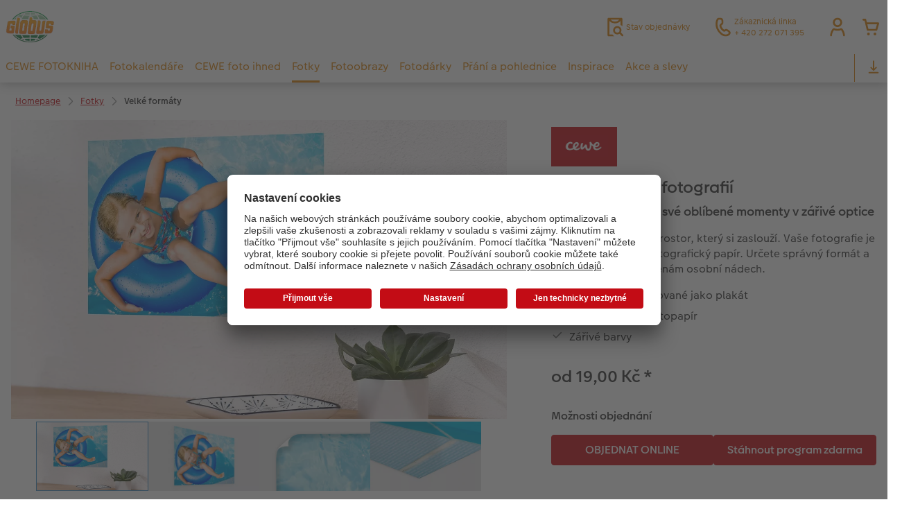

--- FILE ---
content_type: text/html; charset=UTF-8
request_url: https://foto.globus.cz/fotky/velke-formaty-fotografii.html
body_size: 24347
content:
<!-- eos:module:165703 -->
<!DOCTYPE html>
<html lang="cs-CZ">
<head>
    <meta http-equiv="content-type" content="text/html;charset=UTF-8"/>
          <meta name="viewport" content="width=device-width, initial-scale=1"/>
        <meta name="language" content="cs"/>
    <meta name="country" content="CZ"/>
    <meta name="projectSlug" content="cewe-cz"/>
    <meta name="keyaccount" content="14781"/>
    <meta name="globalName" content="cp-poster-canvas:photos-large:pip">
    <meta name="channel" content="poster-canvas">
    <meta name="assetRoot" content="../asset/">
    <meta name="pagePath" content="fotky/velke-formaty-fotografii.html">
    <title>Fotka musí být vytištěna a ideálně ve velkém formátu | CEWE</title>

	<meta name="robots" content="noindex,nofollow"/>

<meta name="title" content="Fotka musí být vytištěna a ideálně ve velkém formátu | CEWE">
<meta name="description" content=""/>



				<link rel="canonical" href="https://foto.globus.cz/fotky/velke-formaty-fotografii.html" />



    <link rel="icon" href="../asset/assets/images/favicon.ico"/>

            <link rel="preload" href="../asset/assets/fonts/CEWEIcons/cewe-icons.woff2" as="font" type="font/woff2" crossorigin>
    
            <link rel="preload" href="../asset/assets/fonts/CEWEHead/CEWEHead-Regular.woff2" as="font" type="font/woff2" crossorigin>
    
            <link rel="preload" href="../asset/assets/fonts/CEWEText/CEWEText-Regular.woff2" as="font" type="font/woff2" crossorigin>
    
            <link rel="preload" href="../asset/assets/fonts/LatoLatin/LatoLatin-Regular.woff2" as="font" type="font/woff2" crossorigin>
    
        <!-- is_styleeditor_css_active: true -->
        <!-- is_xmas_css_active: false -->

                        <link type="text/css" rel="stylesheet"
                  href="../asset/assets/styles/css-variables-default-styleeditor.css?v=1746439681"/>
                                                        <link type="text/css" rel="stylesheet" href="../asset/assets/styles/css-variables.css?v=1768315620">
                        <link type="text/css" rel="stylesheet" href="../styles/variables.css?v=1768315620">
        <link type="text/css" rel="stylesheet" href="../asset/assets/styles/css-fonts.css?v=1768315620">
                    <link type="text/css" rel="stylesheet" blocking="render"
                  href="../asset/assets/styles/early-styleeditor.css?v=1765977099"/>
                                            <link type="text/css" rel="stylesheet"
                      href="../asset/assets/styles/main-styleeditor.css?v=1767794727"/>
                        
            <script src="../asset/assets/cds/cwc/cwc.esm.js?v=1768312410" type="module"></script>
    
            <script nomodule="" src="../asset/assets/cds/cwc/cwc.js?v=1741093160"></script>
    
        
    
    <script type="text/javascript">window.atEnabled=false;</script>
<script type="text/javascript">window.cewe_tc = {};
window.cewe_tc.usc_id = window.cewe_tc.usc_id || "osyY9lZNs";
window.cewe_tc.fb_pixel_id = window.cewe_tc.fb_pixel_id || "";
window.cewe_tc.bing_tracker_id = window.cewe_tc.bing_tracker_id || "";
window.cewe_tc.adform_tracking_id = window.cewe_tc.adform_tracking_id || "";
window.cewe_tc.adform_website_name = window.cewe_tc.adform_website_name || "";
window.cewe_tc.google_adwords_id = window.cewe_tc.google_adwords_id || "";
window.cewe_tc.google_adwords_hps_conversion = window.cewe_tc.google_adwords_hps_conversion || "";
window.cewe_tc.google_adwords_order_conversion = window.cewe_tc.google_adwords_order_conversion || "";
window.cewe_tc.refined_id = window.cewe_tc.refined_id || "";
window.cewe_tc.awin_advertiser_id = window.cewe_tc.awin_advertiser_id || "";
window.cewe_tc.mouseflow_website_id = window.cewe_tc.mouseflow_website_id || "";</script>
<script type="text/javascript">window.dataLayer = window.dataLayer || [];
function gtag() {dataLayer.push(arguments);}

gtag('consent', 'default', {
'ad_storage': 'denied',
'analytics_storage': 'denied',
'ad_user_data': 'denied',
'ad_personalization': 'denied',
'wait_for_update': 500
});</script>
<script type="text/javascript">window.addEventListener('UC_UI_INITIALIZED', function() {
	const sheet = document.createElement('style');
	const ucRoot = document.getElementById('usercentrics-root');
	const cmpStyle =
		'div[data-testid="uc-header"] b{ ' +
		'display: none; ' +
		'} '
	sheet.setAttribute('type', 'text/css');
	sheet.innerHTML = cmpStyle;
	ucRoot.shadowRoot.appendChild(sheet);
});

function writeScript(a,b,c){
var s = a.document.createElement("script"), bd = a.document.getElementsByTagName('head');
t = false;
b.forEach(function(item){
	if(t === false){
		t = a.document.location.hostname.indexOf(item) > -1;
	}
});
  if(t){
    s.src = c;
	s.defer = true;
	s.setAttribute('data-settings-id', window.cewe_tc.usc_id);
	s.id="usercentrics-cmp";
    if (bd.length > 0) { bd[0].appendChild(s);}
  }
}
writeScript(window, ['photoprintit.lan', 'foto.globus.cz'], '//app.usercentrics.eu/browser-ui/latest/loader.js');</script>
<script type="text/javascript">(function(whitelist,scriptPath){const scriptTag=window.document.createElement('script');const headTag=window.document.getElementsByTagName('head');const domain=window.location.hostname;let isIn=false;let index=0;for(let i=0;i<whitelist.length;i++){for(let j=0;j<whitelist[i].length;j++){if(isIn===false){isIn=domain.indexOf(whitelist[i][j])>-1;index=i;}}}
if(isIn){scriptTag.src='//assets.adobedtm.com/'+scriptPath[index];scriptTag.async=true;if(headTag.length>0){headTag[0].appendChild(scriptTag);}}})([['phoenix-test.photoprintit.lan','cs.phx.photoprintit.com'],['phoenix.photoprintit.lan'],['foto.globus.cz']],['d607b02754c3/cf71b523a663/launch-089ddd9916cf-development.min.js','d607b02754c3/cf71b523a663/launch-089ddd9916cf-development.min.js','d607b02754c3/cf71b523a663/launch-bf0172296f7e.min.js']);</script>
<script type="text/javascript">(function(w,d,s,l,i){w[l]=w[l]||[];w[l].push({'gtm.start':
new Date().getTime(),event:'gtm.js'});var f=d.getElementsByTagName(s)[0],
j=d.createElement(s),dl=l!='dataLayer'?'&l='+l:'';j.async=true;j.src=
'https://www.googletagmanager.com/gtm.js?id='+i+dl;f.parentNode.insertBefore(j,f);
})(window,document,'script','dataLayer','GTM-NJ86RLD');</script>

</head>
<body>

        <a
            href="#main-content"
            class="skip-link"
            onclick="document.querySelector('#main-content').focus(); return false;"
            data-nav-log="MainNavi#skip-link"
        >
        Přejít k hlavnímu obsahu
      </a>

    

    <cwc-component-app-banner opened
                            link-app-store="https://photoprintit.onelink.me/ZMsX"
                                        link-play-store="https://photoprintit.onelink.me/ZMsX"
                                          btn-label="Otevřít"
                              cookie-name="MPSPhotoWorldApp"
                            product-id="7824"
                                        project="cewe-cz"
                                        key-account-id="14781"
                                        language="cs"
                                        country="CZ"
                                        data-path="../order-channels/products"
                >
        <span slot="headline">Aplikace CEWE fotosvět</span>
        <span slot="subline">CEWE FOTOKNIHA, fotografie a více</span>
        <picture slot="appStoreImg">
            <source type="image/webp" srcset="../cdn/images/wu/9l/WU9leCtYTmFrRWdVWXU0eG5rOXdCZGxnNzQrdERIUFlMUHpvMVpvQWNTQmNrQzFheGh3bTNOOWxjRmJ5SE9ISy9ubGpWOSsramRXZlZ3S1p1ZFJhWUVkRFNNRDgyMTBDVEczb1dpR0hxdzA9.webp"/>
            <source type="image/png" srcset="../cdn/images/wu/9l/WU9leCtYTmFrRWdVWXU0eG5rOXdCZGxnNzQrdERIUFlMUHpvMVpvQWNTQmNrQzFheGh3bTNOOWxjRmJ5SE9IS3ZTR2ZRMHFZRnNHbHFTNjRvL2xhT2pmeXpNdWswOFNEeVU2djk1SFNHMzg9.png"/>
            <img src="../cdn/images/wu/9l/WU9leCtYTmFrRWdVWXU0eG5rOXdCZGxnNzQrdERIUFlMUHpvMVpvQWNTQmNrQzFheGh3bTNOOWxjRmJ5SE9IS01GWWtRdlJmdmtRVFJKSUNLYzZQNmpmeXpNdWswOFNEeVU2djk1SFNHMzg9.jpg" alt=""/>
        </picture>
        <picture slot="playStoreImg">
            <source type="image/webp" srcset="../cdn/images/wu/9l/WU9leCtYTmFrRWdVWXU0eG5rOXdCZGxnNzQrdERIUFlMUHpvMVpvQWNTQmNrQzFheGh3bTNOOWxjRmJ5SE9ISy9ubGpWOSsramRXZlZ3S1p1ZFJhWUVkRFNNRDgyMTBDVEczb1dpR0hxdzA9.webp"/>
            <source type="image/png" srcset="../cdn/images/wu/9l/WU9leCtYTmFrRWdVWXU0eG5rOXdCZGxnNzQrdERIUFlMUHpvMVpvQWNTQmNrQzFheGh3bTNOOWxjRmJ5SE9IS3ZTR2ZRMHFZRnNHbHFTNjRvL2xhT2pmeXpNdWswOFNEeVU2djk1SFNHMzg9.png"/>
            <img src="../cdn/images/wu/9l/WU9leCtYTmFrRWdVWXU0eG5rOXdCZGxnNzQrdERIUFlMUHpvMVpvQWNTQmNrQzFheGh3bTNOOWxjRmJ5SE9IS01GWWtRdlJmdmtRVFJKSUNLYzZQNmpmeXpNdWswOFNEeVU2djk1SFNHMzg9.jpg" alt=""/>
        </picture>
    </cwc-component-app-banner>

    

                                                                                          
<cwc-header sticky v="2" role="banner">
    <a class="primary-logo logo-image" href="../index.html" aria-label="Odkaz na domovskou stránku"></a>

    <div class="search-area">
          </div>

    <div class="service-area">
        <!-- eos:module:160416 -->


    <!-- eos:module:210680 -->


    
    <a href="../stav-objednavky.html"  data-nav-log="MainNavi#Stav objednávky"
       class="service-area-item">
                <svg class="sprite-icon service-icon" >
        <use href='../asset/assets/sprite-icon/sprite-base.svg?v=#icon-orderinfo'/>
    </svg>

                    <span class="service-icon-label">
            <span>Stav objednávky</span>
            <br>
            <span></span>
        </span>
            </a>
<!-- eos:module:329958 -->


    
    <a href="../zakaznicke-centrum.html"  data-nav-log="MainNavi#Zákaznická linka"
       class="service-area-item">
                <svg class="sprite-icon service-icon" >
        <use href='../asset/assets/sprite-icon/sprite-base.svg?v=#icon-phone'/>
    </svg>

                    <span class="service-icon-label">
            <span>Zákaznická linka</span>
            <br>
            <span>+ 420 272 071 395</span>
        </span>
            </a>

            <cwc-user-icon class="service-area-item" aria-label="Můj účet" role="button"
                       data-title="Můj účet"                       operator="50014781"
                       key-account="14781"
                       my-account-link="../account.html"
                       use-capi-auth="false"
                       data-nav-log="MainNavi#Account"
                       text-logged-in=""
                       enable-modal="false">
                    <svg class="sprite-icon "             slot="svg"
        >
        <use href='../asset/assets/sprite-icon/sprite-base.svg?v=#icon-name'/>
    </svg>


            <style>
                @media (min-width: 1024px) {
                    .sg-cw-button.user-icon-modal-button {
                        min-width: 300px;
                    }
                }

                @media (max-width: 1023px) {
                    .sg-cw-button.user-icon-modal-button {
                        min-width: 40vw;
                    }
                }

                .sg-cw-center.user-icon-modal-body {
                    color: #0e204e
                }
            </style>
            <svg slot="tick-svg" viewBox="0 0 30 30" style="width: 100%; height: 100%">
                <path fill="none" stroke-width="3" stroke-linecap="round"
                      stroke-linejoin="round" d="M 7,15 L 13, 21 L 23, 9"/>
            </svg>
            <h3 slot="modal-header">Můj účet</h3>
            <div slot="modal-body-logged-out"
                 class="sg-cw-center user-icon-modal-body">Vyberte prosím...</div>
            <div slot="modal-body-logged-in"
                 class="sg-cw-center user-icon-modal-body">Beim Abmelden werden alle nicht gespeicherten Projekte und Dein Warenkorb aus Sicherheitsgründen gelöscht.</div>
            <button slot="modal-footer-button-login"
                    class="modal-csc-button ips-link user-icon-modal-button">
                Přihlaste se
            </button>
            <button slot="modal-footer-button-my-account"
                    class="modal-csc-button ips-link user-icon-modal-button">
                k přehledu účtu
            </button>
            <button slot="modal-footer-button-logout"
                    class="modal-csc-button ips-link  user-icon-modal-button">
                Odhlaste se
            </button>
        </cwc-user-icon>
                <cwc-cart-icon class="service-area-item" aria-label="Nákupní košík"
                       data-title="Nákupní košík"                       key-account="14781"
                       cart-link="../checkout.html"
                       data-nav-log="MainNavi#Cart"
                       operator="50014781">
                    <svg class="sprite-icon "             slot="svg"
        >
        <use href='../asset/assets/sprite-icon/sprite-base.svg?v=#icon-cart-simple'/>
    </svg>

        </cwc-cart-icon>
    
    </div>

    <div class="secondary-logo-area">
        <div class="secondary-logo">
                    </div>
    </div>

    <div class="primary-nav-area">
                    
    
            
                                                                            
<input type="checkbox" id="nav-visible-mobile-toggle">
<label class="nav-visible-mobile-activator" for="nav-visible-mobile-toggle">
    <div class="menu-toggle-burgex">
        <span></span>
        <span></span>
        <span></span>
        <span></span>
    </div>
    <span>Menu</span>
</label>

<nav class="primary-nav" role="navigation">
    <div class="nav-mobile-cropping">
        <div class="nav-mobile-topbar">
            <span class="nav-active-submenu-label">Menu</span>
        </div>

        <div class="primary-nav-wrapper">
                                                                                                                                                                                                                                                                                                                                                                                                                                                                                                                                                                                                                                                                                                                                                                                                                                                                                                                                                                                                                                                                                                                                                                                                                                                                                                                                                                                                                                                                                                                                                                                                                                                                                                                                                                                                                                                                                                                                                                                                                                                                                                                                                                                                                                                                                                                                                                                                                                                                                                                                                                                                                                                                                                                                                                                                                                                                                                                                                                                                                                                                                                                                                                                                                                                                                                                                                                                                                                                                                                                                                        
                    <div class="nav-item has-children" >
                                                
                                                <label class="primary-nav-item-more" for="2138104729_997703889">
                            <a class="nav-item-label"
                               href="../cewe-fotokniha.html"
                               data-nav-log="MainNavi#CEWE FOTOKNIHA">
                                                                <span>CEWE FOTOKNIHA</span>
                            </a>
                                                                    <svg class="sprite-icon " >
        <use href='../asset/assets/sprite-icon/sprite-base.svg?v=#icon-arrow-right'/>
    </svg>

                                                    </label>

                                                    <div class="ancillary-nav">
                                <div class="ancillary-nav-cropping">
                                    <ul class="ancillary-nav-content no-list-styling" aria-label="Subnavigace">
                                        <li class="ancillary-nav-item-back">
                                          <input class="ancillary-nav-toggle"
                                                 type="checkbox"
                                                 id="2138104729_997703889"
                                                  >
                                                    <svg class="sprite-icon " >
        <use href='../asset/assets/sprite-icon/sprite-base.svg?v=#icon-arrow-left'/>
    </svg>

                                            <span>CEWE FOTOKNIHA</span>
                                        </li>
                                                                                                                                                                                                                                                                                                                                                                                                                                                                                        
                                    <li class="ancillary-nav-item " >
                                                                                <a href="../cewe-fotokniha.html"
                                           data-nav-log="SubNavi#CEWE FOTOKNIHA|Přehled"
                                           data-id="19012">
                                            Přehled
                                        </a></li>
                                
                                    <li class="ancillary-nav-item " >
                                                                                <a href="../cewe-fotokniha.html#40"
                                           data-nav-log="SubNavi#CEWE FOTOKNIHA|Formáty"
                                           data-id="17440">
                                            Formáty
                                        </a></li>
                                
                                    <li class="ancillary-nav-item " >
                                                                                <a href="../fotokniha/typy-papiru.html"
                                           data-nav-log="SubNavi#CEWE FOTOKNIHA|Typy papíru"
                                           data-id="23644">
                                            Typy papíru
                                        </a></li>
                                
                                    <li class="ancillary-nav-item " >
                                                                                <a href="../fotokniha/typy-vazeb.html"
                                           data-nav-log="SubNavi#CEWE FOTOKNIHA|Typy vazeb"
                                           data-id="23645">
                                            Typy vazeb
                                        </a></li>
                                
                                    <li class="ancillary-nav-item " >
                                                                                <a href="../fotokniha/designove-doplnky.html"
                                           data-nav-log="SubNavi#CEWE FOTOKNIHA|Designové doplňky"
                                           data-id="23646">
                                            Designové doplňky
                                        </a></li>
                                
                                    <li class="ancillary-nav-item " >
                                                                                <a href="../zpusoby-objednani.html"
                                           data-nav-log="SubNavi#CEWE FOTOKNIHA|Způsoby objednání"
                                           data-id="17444">
                                            Způsoby objednání
                                        </a></li>
                                
                                    <li class="ancillary-nav-item " >
                                                                                <a href="../fotokniha/panoramaticke-stranky.html"
                                           data-nav-log="SubNavi#CEWE FOTOKNIHA|Panoramatické stránky"
                                           data-id="23277">
                                            Panoramatické stránky
                                        </a></li>
                                
                                    <li class="ancillary-nav-item " >
                                                                                <a href="../ukazky-fotoknih.html"
                                           data-nav-log="SubNavi#CEWE FOTOKNIHA|Ukázky fotoknih"
                                           data-id="17445">
                                            Ukázky fotoknih
                                        </a></li>
                                
                                    <li class="ancillary-nav-item " >
                                                                                <a href="../povrchova-uprava-cewe-fotoknihy.html"
                                           data-nav-log="SubNavi#CEWE FOTOKNIHA|Povrchová úprava"
                                           data-id="17447">
                                            Povrchová úprava
                                        </a></li>
                                
                                    <li class="ancillary-nav-item " >
                                                                                <a href="../garance-spokojenosti.html"
                                           data-nav-log="SubNavi#CEWE FOTOKNIHA|Garance spokojenosti"
                                           data-id="17449">
                                            Garance spokojenosti
                                        </a></li>
                                
                                    <li class="ancillary-nav-item " >
                                                                                <a href="../cewe-myphotos.html"
                                           data-nav-log="SubNavi#CEWE FOTOKNIHA|CEWE myPhotos"
                                           data-id="17452">
                                            CEWE myPhotos
                                        </a></li>
                                
                                    <li class="ancillary-nav-item " >
                                                                                <a href=""
                                           data-nav-log="SubNavi#CEWE FOTOKNIHA|Novinky"
                                           data-id="22212">
                                            Novinky
                                        </a></li>
                                
                                    </ul>
                                </div>
                            </div>
                                            </div>
                                                                                                                                                                                                                                                                                                                                                                                                                                                                                                                                                                                                                                                                                                                                                                                                                                                                                                                                                                                                                                                                                                                                                                                                                                                                                                                                                                                                                                                                                                                                                                                                                                                                                                                                                                                                                                                                                                                                                                                                                                                                                                                                                                                                            
                    <div class="nav-item has-children" >
                                                
                                                <label class="primary-nav-item-more" for="2138104729_1800496049">
                            <a class="nav-item-label"
                               href="../fotokalendare.html"
                               data-nav-log="MainNavi#Fotokalendáře">
                                                                <span>Fotokalendáře</span>
                            </a>
                                                                    <svg class="sprite-icon " >
        <use href='../asset/assets/sprite-icon/sprite-base.svg?v=#icon-arrow-right'/>
    </svg>

                                                    </label>

                                                    <div class="ancillary-nav">
                                <div class="ancillary-nav-cropping">
                                    <ul class="ancillary-nav-content no-list-styling" aria-label="Subnavigace">
                                        <li class="ancillary-nav-item-back">
                                          <input class="ancillary-nav-toggle"
                                                 type="checkbox"
                                                 id="2138104729_1800496049"
                                                  >
                                                    <svg class="sprite-icon " >
        <use href='../asset/assets/sprite-icon/sprite-base.svg?v=#icon-arrow-left'/>
    </svg>

                                            <span>Fotokalendáře</span>
                                        </li>
                                                                                                                                                                                                                                                                                                    
                                    <li class="ancillary-nav-item " >
                                                                                <a href="../fotokalendare.html"
                                           data-nav-log="SubNavi#Fotokalendáře|Přehled"
                                           data-id="19019">
                                            Přehled
                                        </a></li>
                                
                                    <li class="ancillary-nav-item " >
                                                                                <a href="../nastenne-fotokalendare.html"
                                           data-nav-log="SubNavi#Fotokalendáře|Nástěnné fotokalendáře"
                                           data-id="17458">
                                            Nástěnné fotokalendáře
                                        </a></li>
                                
                                    <li class="ancillary-nav-item " >
                                                                                <a href="../stolni-kalendare.html"
                                           data-nav-log="SubNavi#Fotokalendáře|Stolní fotokalendáře"
                                           data-id="17469">
                                            Stolní fotokalendáře
                                        </a></li>
                                
                                    <li class="ancillary-nav-item " >
                                                                                <a href="../planovaci-kalendare.html"
                                           data-nav-log="SubNavi#Fotokalendáře|Plánovací fotokalendáře"
                                           data-id="17471">
                                            Plánovací fotokalendáře
                                        </a></li>
                                
                                    <li class="ancillary-nav-item " >
                                                                                <a href="../design-kalendaru.html"
                                           data-nav-log="SubNavi#Fotokalendáře|Designové fotokalendáře"
                                           data-id="21773">
                                            Designové fotokalendáře
                                        </a></li>
                                
                                    <li class="ancillary-nav-item " >
                                                                                <a href="../cewe-myphotos.html"
                                           data-nav-log="SubNavi#Fotokalendáře|CEWE myPhotos"
                                           data-id="17474">
                                            CEWE myPhotos
                                        </a></li>
                                
                                    <li class="ancillary-nav-item " >
                                                                                <a href=""
                                           data-nav-log="SubNavi#Fotokalendáře|Novinky"
                                           data-id="22214">
                                            Novinky
                                        </a></li>
                                
                                    </ul>
                                </div>
                            </div>
                                            </div>
                                                                                                                                                                                                                                                                                                                                                                                                                                                                                                                                                                                                                                                                                                                                                                                                                                                                                                                                                                                                                                                                                                                                                                                                                                                                                                                                                                                                                                                                                                                                                                                                                                                                                                                                                                                                                                                                                                                                                                                                                                                                                                                                                                                                                                                                                                                                                                                                                                                                                                                                                                                                                                                                                                                                                                                                                                                                                                                                                                                                                                                                                                                                                                                                                                                                                                                                                                                                                                                                                                                                                                                                                                                                                                                
                    <div class="nav-item has-children" >
                                                
                                                <label class="primary-nav-item-more" for="2138104729_1945665668">
                            <a class="nav-item-label"
                               href="../cewe-foto-ihned.html"
                               data-nav-log="MainNavi#CEWE foto ihned">
                                                                <span>CEWE foto ihned</span>
                            </a>
                                                                    <svg class="sprite-icon " >
        <use href='../asset/assets/sprite-icon/sprite-base.svg?v=#icon-arrow-right'/>
    </svg>

                                                    </label>

                                                    <div class="ancillary-nav">
                                <div class="ancillary-nav-cropping">
                                    <ul class="ancillary-nav-content no-list-styling" aria-label="Subnavigace">
                                        <li class="ancillary-nav-item-back">
                                          <input class="ancillary-nav-toggle"
                                                 type="checkbox"
                                                 id="2138104729_1945665668"
                                                  >
                                                    <svg class="sprite-icon " >
        <use href='../asset/assets/sprite-icon/sprite-base.svg?v=#icon-arrow-left'/>
    </svg>

                                            <span>CEWE foto ihned</span>
                                        </li>
                                                                                                                                                                                                                                                                                                                                                                                                                                                                                        
                                    <li class="ancillary-nav-item " >
                                                                                <a href="../cewe-foto-ihned.html"
                                           data-nav-log="SubNavi#CEWE foto ihned|Přehled"
                                           data-id="19014">
                                            Přehled
                                        </a></li>
                                
                                    <li class="ancillary-nav-item " >
                                                                                <a href="./foto-ihned-z-pohodli-domova.html"
                                           data-nav-log="SubNavi#CEWE foto ihned|Expresní tisk fotografií"
                                           data-id="21988">
                                            Expresní tisk fotografií
                                        </a></li>
                                
                                    <li class="ancillary-nav-item " >
                                                                                <a href="../tisk-fotek-na-pockani.html"
                                           data-nav-log="SubNavi#CEWE foto ihned|CEWE foto ihned"
                                           data-id="17739">
                                            CEWE foto ihned
                                        </a></li>
                                
                                    <li class="ancillary-nav-item " >
                                                                                <a href="../cewe-foto-ihned-s-rameckem.html"
                                           data-nav-log="SubNavi#CEWE foto ihned|CEWE foto ihned s rámečkem"
                                           data-id="17740">
                                            CEWE foto ihned s rámečkem
                                        </a></li>
                                
                                    <li class="ancillary-nav-item " >
                                                                                <a href="../cewe-foto-ihned-s-textem.html"
                                           data-nav-log="SubNavi#CEWE foto ihned|CEWE foto ihned s textem"
                                           data-id="17741">
                                            CEWE foto ihned s textem
                                        </a></li>
                                
                                    <li class="ancillary-nav-item " >
                                                                                <a href="../cewe-foto-ihned-s-designem.html"
                                           data-nav-log="SubNavi#CEWE foto ihned|CEWE foto ihned s designem"
                                           data-id="17742">
                                            CEWE foto ihned s designem
                                        </a></li>
                                
                                    <li class="ancillary-nav-item " >
                                                                                <a href="../filmovy-pas.html"
                                           data-nav-log="SubNavi#CEWE foto ihned|Filmový pás"
                                           data-id="17743">
                                            Filmový pás
                                        </a></li>
                                
                                    <li class="ancillary-nav-item " >
                                                                                <a href="../cewe-prani-ihned.html"
                                           data-nav-log="SubNavi#CEWE foto ihned|CEWE přání na počkání"
                                           data-id="17744">
                                            CEWE přání na počkání
                                        </a></li>
                                
                                    <li class="ancillary-nav-item " >
                                                                                <a href="../fotosety-ihned.html"
                                           data-nav-log="SubNavi#CEWE foto ihned|Fotosety ihned"
                                           data-id="17746">
                                            Fotosety ihned
                                        </a></li>
                                
                                    <li class="ancillary-nav-item " >
                                                                                <a href="../vicedilne-fotografie-ihned.html"
                                           data-nav-log="SubNavi#CEWE foto ihned|Vícedílné fotografie ihned"
                                           data-id="17747">
                                            Vícedílné fotografie ihned
                                        </a></li>
                                
                                    <li class="ancillary-nav-item " >
                                                                                <a href="../velke-formaty-ihned.html"
                                           data-nav-log="SubNavi#CEWE foto ihned|Velké formáty ihned"
                                           data-id="17748">
                                            Velké formáty ihned
                                        </a></li>
                                
                                    <li class="ancillary-nav-item " >
                                                                                <a href="../kolaz-ihned.html"
                                           data-nav-log="SubNavi#CEWE foto ihned|Koláž ihned"
                                           data-id="17749">
                                            Koláž ihned
                                        </a></li>
                                
                                    </ul>
                                </div>
                            </div>
                                            </div>
                                                                                                                                                                                                                                                                                                                                                                                                                                                                                                                                                                                                                                                                                                                                                                                                                                                                                                                                                                                                                                                                                                                                                                                                                                                                                                                                                                                                                                                                                                                                                                                                                                                                                                                                                                                                                                                                                                                                                                                                                                                                                                                                                                                                                                                                                                                                                                                                                                                                                                                                                                                                                                                                                                                                                                                                                                                                                                                                                                                                                                                                                                                                                                                                                                                                                                                                                                                                                                                                                                                                                                                                                                                                                                                                                                                                                                                                                                                                                                                                                                                                                                                                                                                                                                                                                                                                                                                                                                                        
                    <div class="nav-item has-children" active>
                                                
                                                <label class="primary-nav-item-more" for="2138104729_1505145211">
                            <a class="nav-item-label"
                               href="../fotografie.html"
                               data-nav-log="MainNavi#Fotky">
                                                                <span>Fotky</span>
                            </a>
                                                                    <svg class="sprite-icon " >
        <use href='../asset/assets/sprite-icon/sprite-base.svg?v=#icon-arrow-right'/>
    </svg>

                                                    </label>

                                                    <div class="ancillary-nav">
                                <div class="ancillary-nav-cropping">
                                    <ul class="ancillary-nav-content no-list-styling" aria-label="Subnavigace">
                                        <li class="ancillary-nav-item-back">
                                          <input class="ancillary-nav-toggle"
                                                 type="checkbox"
                                                 id="2138104729_1505145211"
                                                  checked>
                                                    <svg class="sprite-icon " >
        <use href='../asset/assets/sprite-icon/sprite-base.svg?v=#icon-arrow-left'/>
    </svg>

                                            <span>Fotky</span>
                                        </li>
                                                                                                                                                                                                                                                                                                                                                                                                                                                                                                                                                                
                                    <li class="ancillary-nav-item " >
                                                                                <a href="../fotografie.html"
                                           data-nav-log="SubNavi#Fotky|Přehled"
                                           data-id="19013">
                                            Přehled
                                        </a></li>
                                
                                    <li class="ancillary-nav-item " >
                                                                                <a href="./tisk-fotografii-premium.html"
                                           data-nav-log="SubNavi#Fotky|Fotky premium"
                                           data-id="17480">
                                            Fotky premium
                                        </a></li>
                                
                                    <li class="ancillary-nav-item " >
                                                                                <a href="./vyvolani-fotek-standard.html"
                                           data-nav-log="SubNavi#Fotky|Fotky standard"
                                           data-id="17477">
                                            Fotky standard
                                        </a></li>
                                
                                    <li class="ancillary-nav-item " >
                                                                                <a href="./foto-ihned-z-pohodli-domova.html"
                                           data-nav-log="SubNavi#Fotky|Expresní tisk fotografií"
                                           data-id="17495">
                                            Expresní tisk fotografií
                                        </a></li>
                                
                                    <li class="ancillary-nav-item " >
                                                                                <a href="./foto-v-ramu.html"
                                           data-nav-log="SubNavi#Fotky|Foto v rámu"
                                           data-id="21031">
                                            Foto v rámu
                                        </a></li>
                                
                                    <li class="ancillary-nav-item " active>
                                                                                <a href="./velke-formaty-fotografii.html"
                                           data-nav-log="SubNavi#Fotky|Velké formáty"
                                           data-id="17531">
                                            Velké formáty
                                        </a></li>
                                
                                    <li class="ancillary-nav-item " >
                                                                                <a href="../cewe-foto-ihned.html"
                                           data-nav-log="SubNavi#Fotky|CEWE foto ihned"
                                           data-id="17482">
                                            CEWE foto ihned
                                        </a></li>
                                
                                    <li class="ancillary-nav-item " >
                                                                                <a href="../little-prints.html"
                                           data-nav-log="SubNavi#Fotky|Little Prints"
                                           data-id="21924">
                                            Little Prints
                                        </a></li>
                                
                                    <li class="ancillary-nav-item " >
                                                                                <a href="./fotobox.html"
                                           data-nav-log="SubNavi#Fotky|Fotobox"
                                           data-id="17736">
                                            Fotobox
                                        </a></li>
                                
                                    <li class="ancillary-nav-item " >
                                                                                <a href="./art-prints.html"
                                           data-nav-log="SubNavi#Fotky|Art Prints"
                                           data-id="17485">
                                            Art Prints
                                        </a></li>
                                
                                    <li class="ancillary-nav-item " >
                                                                                <a href="../ramovane-fotoobrazy.html"
                                           data-nav-log="SubNavi#Fotky|Rámy"
                                           data-id="17487">
                                            Rámy
                                        </a></li>
                                
                                    <li class="ancillary-nav-item " >
                                                                                <a href="../samolepky-z-fotky.html"
                                           data-nav-log="SubNavi#Fotky|Samolepky z fotky"
                                           data-id="17489">
                                            Samolepky z fotky
                                        </a></li>
                                
                                    <li class="ancillary-nav-item " >
                                                                                <a href="../cewe-myphotos.html"
                                           data-nav-log="SubNavi#Fotky|CEWE myPhotos"
                                           data-id="17499">
                                            CEWE myPhotos
                                        </a></li>
                                
                                    <li class="ancillary-nav-item " >
                                                                                <a href=""
                                           data-nav-log="SubNavi#Fotky|Novinky"
                                           data-id="22215">
                                            Novinky
                                        </a></li>
                                
                                    </ul>
                                </div>
                            </div>
                                            </div>
                                                                                                                                                                                                                                                                                                                                                                                                                                                                                                                                                                                                                                                                                                                                                                                                                                                                                                                                                                                                                                                                                                                                                                                                                                                                                                                                                                                                                                                                                                                                                                                                                                                                                                                                                                                                                                                                                                                                                                                                                                                                                                                                                                                                                                                                                                                                                                                                                                                                                                                                                                                                                                                                                                                                                                                                                                                                                                                                                                                                                                                                                                                                                                                                                                                                                                                                                                                                                                                                                                                                                                                                                                                                                                                                                                                                                                                                                                                                                                                                                                                                                                                                                                                                                                                                                                                                                                                                                                                                                                                                                                                                                                                                                                                                                                                                                                                                                                                                                                                                                                                                                                                                                                                                                                                                                                                                                                                                                                                                                                                                                                                                                                                                                                                                                                                                                                            
                    <div class="nav-item has-children" >
                                                
                                                <label class="primary-nav-item-more" for="2138104729_737120506">
                            <a class="nav-item-label"
                               href="../fotoobrazy.html"
                               data-nav-log="MainNavi#Fotoobrazy">
                                                                <span>Fotoobrazy</span>
                            </a>
                                                                    <svg class="sprite-icon " >
        <use href='../asset/assets/sprite-icon/sprite-base.svg?v=#icon-arrow-right'/>
    </svg>

                                                    </label>

                                                    <div class="ancillary-nav">
                                <div class="ancillary-nav-cropping">
                                    <ul class="ancillary-nav-content no-list-styling" aria-label="Subnavigace">
                                        <li class="ancillary-nav-item-back">
                                          <input class="ancillary-nav-toggle"
                                                 type="checkbox"
                                                 id="2138104729_737120506"
                                                  >
                                                    <svg class="sprite-icon " >
        <use href='../asset/assets/sprite-icon/sprite-base.svg?v=#icon-arrow-left'/>
    </svg>

                                            <span>Fotoobrazy</span>
                                        </li>
                                                                                                                                                                                                                                                                                                                                                                                                                                                                                                                                                                                                                                                                                                                
                                    <li class="ancillary-nav-item " >
                                                                                <a href="../fotoobrazy.html"
                                           data-nav-log="SubNavi#Fotoobrazy|Přehled"
                                           data-id="19015">
                                            Přehled
                                        </a></li>
                                
                                    <li class="ancillary-nav-item " >
                                                                                <a href="../foto-na-platno.html"
                                           data-nav-log="SubNavi#Fotoobrazy|Foto na plátno"
                                           data-id="17504">
                                            Foto na plátno
                                        </a></li>
                                
                                    <li class="ancillary-nav-item " >
                                                                                <a href="./plakat-premium.html"
                                           data-nav-log="SubNavi#Fotoobrazy|Plakát premium"
                                           data-id="17507">
                                            Plakát premium
                                        </a></li>
                                
                                    <li class="ancillary-nav-item " >
                                                                                <a href="../xxl-retro-print.html"
                                           data-nav-log="SubNavi#Fotoobrazy|XXL Retro Print"
                                           data-id="22710">
                                            XXL Retro Print
                                        </a></li>
                                
                                    <li class="ancillary-nav-item " >
                                                                                <a href="../street-map-plakat.html"
                                           data-nav-log="SubNavi#Fotoobrazy|Streetmap plakát"
                                           data-id="19265">
                                            Streetmap plakát
                                        </a></li>
                                
                                    <li class="ancillary-nav-item " >
                                                                                <a href="../plakat-s-drevenou-listou.html"
                                           data-nav-log="SubNavi#Fotoobrazy|Plakát s dřevěnou lištou"
                                           data-id="17819">
                                            Plakát s dřevěnou lištou
                                        </a></li>
                                
                                    <li class="ancillary-nav-item " >
                                                                                <a href="../ramovane-fotoobrazy.html"
                                           data-nav-log="SubNavi#Fotoobrazy|Rámované fotoobrazy"
                                           data-id="17513">
                                            Rámované fotoobrazy
                                        </a></li>
                                
                                    <li class="ancillary-nav-item " >
                                                                                <a href="../hexxas.html"
                                           data-nav-log="SubNavi#Fotoobrazy|hexxas"
                                           data-id="17514">
                                            hexxas
                                        </a></li>
                                
                                    <li class="ancillary-nav-item " >
                                                                                <a href="../foto-na-plastove-desce.html"
                                           data-nav-log="SubNavi#Fotoobrazy|Plastová deska"
                                           data-id="17515">
                                            Plastová deska
                                        </a></li>
                                
                                    <li class="ancillary-nav-item " >
                                                                                <a href="../foto-za-akrylovym-sklem-primy-tisk-old.html"
                                           data-nav-log="SubNavi#Fotoobrazy|Akrylové sklo"
                                           data-id="17516">
                                            Akrylové sklo
                                        </a></li>
                                
                                    <li class="ancillary-nav-item " >
                                                                                <a href="../foto-na-hlinikove-desce-primy-tisk.html"
                                           data-nav-log="SubNavi#Fotoobrazy|Hliníková deska"
                                           data-id="17517">
                                            Hliníková deska
                                        </a></li>
                                
                                    <li class="ancillary-nav-item " >
                                                                                <a href="../foto-na-dreve.html"
                                           data-nav-log="SubNavi#Fotoobrazy|Foto na dřevě"
                                           data-id="17518">
                                            Foto na dřevě
                                        </a></li>
                                
                                    <li class="ancillary-nav-item " >
                                                                                <a href="../gallery-print.html"
                                           data-nav-log="SubNavi#Fotoobrazy|Gallery Print"
                                           data-id="17519">
                                            Gallery Print
                                        </a></li>
                                
                                    <li class="ancillary-nav-item " >
                                                                                <a href="../svatebni-cedule.html"
                                           data-nav-log="SubNavi#Fotoobrazy|Svatební cedule"
                                           data-id="21468">
                                            Svatební cedule
                                        </a></li>
                                
                                    <li class="ancillary-nav-item " >
                                                                                <a href="../vicedilne-obrazy.html"
                                           data-nav-log="SubNavi#Fotoobrazy|Vícedílné obrazy"
                                           data-id="17520">
                                            Vícedílné obrazy
                                        </a></li>
                                
                                    <li class="ancillary-nav-item " >
                                                                                <a href="../fotokolaze.html"
                                           data-nav-log="SubNavi#Fotoobrazy|Fotokoláž"
                                           data-id="17521">
                                            Fotokoláž
                                        </a></li>
                                
                                    <li class="ancillary-nav-item " >
                                                                                <a href="../cewe-myphotos.html"
                                           data-nav-log="SubNavi#Fotoobrazy|CEWE myPhotos"
                                           data-id="17522">
                                            CEWE myPhotos
                                        </a></li>
                                
                                    <li class="ancillary-nav-item " >
                                                                                <a href=""
                                           data-nav-log="SubNavi#Fotoobrazy|Novinky"
                                           data-id="22216">
                                            Novinky
                                        </a></li>
                                
                                    </ul>
                                </div>
                            </div>
                                            </div>
                                                                                                                                                                                                                                                                                                                                                                                                                                                                                                                                                                                                                                                                                                                                                                                                                                                                                                                                                                                                                                                                                                                                                                                                                                                                                                                                                                                                                                                                                                                                                                                                                                                                                                                                                                                                                                                                                                                                                                                                                                                                                                                                                                                                                                                                                                                                                                                                                                                                                                                                                                                                                                                                                                                                                                                                                                                                                                                                                                                                                                                                                                                                                                                                                                                                                                                                                                                                                                                                                                                                                                                                                                                                                                                                                                                                                                                                                                                                                                                                                                                                                                                                                                                                                                                                                                                                                                                                                                                                                                                                                                                                                                                                                            
                    <div class="nav-item has-children" >
                                                
                                                <label class="primary-nav-item-more" for="2138104729_1904175055">
                            <a class="nav-item-label"
                               href="../fotodarky.html"
                               data-nav-log="MainNavi#Fotodárky">
                                                                <span>Fotodárky</span>
                            </a>
                                                                    <svg class="sprite-icon " >
        <use href='../asset/assets/sprite-icon/sprite-base.svg?v=#icon-arrow-right'/>
    </svg>

                                                    </label>

                                                    <div class="ancillary-nav">
                                <div class="ancillary-nav-cropping">
                                    <ul class="ancillary-nav-content no-list-styling" aria-label="Subnavigace">
                                        <li class="ancillary-nav-item-back">
                                          <input class="ancillary-nav-toggle"
                                                 type="checkbox"
                                                 id="2138104729_1904175055"
                                                  >
                                                    <svg class="sprite-icon " >
        <use href='../asset/assets/sprite-icon/sprite-base.svg?v=#icon-arrow-left'/>
    </svg>

                                            <span>Fotodárky</span>
                                        </li>
                                                                                                                                                                                                                                                                                                                                                                                                                                                                                                                                                                                                    
                                    <li class="ancillary-nav-item " >
                                                                                <a href="../fotodarky.html"
                                           data-nav-log="SubNavi#Fotodárky|Přehled"
                                           data-id="19016">
                                            Přehled
                                        </a></li>
                                
                                    <li class="ancillary-nav-item " >
                                                                                <a href="../nadoby-na-piti.html"
                                           data-nav-log="SubNavi#Fotodárky|Hrnky a láhve"
                                           data-id="17500">
                                            Hrnky a láhve
                                        </a></li>
                                
                                    <li class="ancillary-nav-item " >
                                                                                <a href="../puzzle-s-fotkou.html"
                                           data-nav-log="SubNavi#Fotodárky|Puzzle z fotky"
                                           data-id="21048">
                                            Puzzle z fotky
                                        </a></li>
                                
                                    <li class="ancillary-nav-item " >
                                                                                <a href="../textil.html"
                                           data-nav-log="SubNavi#Fotodárky|Textil"
                                           data-id="17502">
                                            Textil
                                        </a></li>
                                
                                    <li class="ancillary-nav-item " >
                                                                                <a href="../dekorace.html"
                                           data-nav-log="SubNavi#Fotodárky|Dekorace"
                                           data-id="17503">
                                            Dekorace
                                        </a></li>
                                
                                    <li class="ancillary-nav-item " >
                                                                                <a href="../pastelky-faber-castel-v-kovove-krabicce.html"
                                           data-nav-log="SubNavi#Fotodárky|Faber-Castell"
                                           data-id="17510">
                                            Faber-Castell
                                        </a></li>
                                
                                    <li class="ancillary-nav-item " >
                                                                                <a href="../hry.html"
                                           data-nav-log="SubNavi#Fotodárky|Hry"
                                           data-id="17505">
                                            Hry
                                        </a></li>
                                
                                    <li class="ancillary-nav-item " >
                                                                                <a href="../domaci-mazlicci.html"
                                           data-nav-log="SubNavi#Fotodárky|Domácí mazlíčci"
                                           data-id="23906">
                                            Domácí mazlíčci
                                        </a></li>
                                
                                    <li class="ancillary-nav-item " >
                                                                                <a href="../skola-a-kancelar.html"
                                           data-nav-log="SubNavi#Fotodárky|Škola a kancelář"
                                           data-id="17506">
                                            Škola a kancelář
                                        </a></li>
                                
                                    <li class="ancillary-nav-item " >
                                                                                <a href="../kryty-na-mobil.html"
                                           data-nav-log="SubNavi#Fotodárky|Kryty na mobil"
                                           data-id="17508">
                                            Kryty na mobil
                                        </a></li>
                                
                                    <li class="ancillary-nav-item " >
                                                                                <a href="./art-prints.html"
                                           data-nav-log="SubNavi#Fotodárky|Art Prints"
                                           data-id="17509">
                                            Art Prints
                                        </a></li>
                                
                                    <li class="ancillary-nav-item " >
                                                                                <a href="../bonboniery-a-krabicky/darkova-krabicka-premium-pro-vlastni-napln.html"
                                           data-nav-log="SubNavi#Fotodárky|Dárková krabička"
                                           data-id="17498">
                                            Dárková krabička
                                        </a></li>
                                
                                    <li class="ancillary-nav-item " >
                                                                                <a href="../cewe-fotokniha-detska.html"
                                           data-nav-log="SubNavi#Fotodárky|CEWE FOTOKNIHA dětská"
                                           data-id="17511">
                                            CEWE FOTOKNIHA dětská
                                        </a></li>
                                
                                    <li class="ancillary-nav-item " >
                                                                                <a href="../cewe-myphotos.html"
                                           data-nav-log="SubNavi#Fotodárky|CEWE myPhotos"
                                           data-id="17512">
                                            CEWE myPhotos
                                        </a></li>
                                
                                    <li class="ancillary-nav-item " >
                                                                                <a href=""
                                           data-nav-log="SubNavi#Fotodárky|Novinky"
                                           data-id="22217">
                                            Novinky
                                        </a></li>
                                
                                    </ul>
                                </div>
                            </div>
                                            </div>
                                                                                                                                                                                                                                                                                                                                                                                                                                                                                                                                                                                                                                                                                                                                                                                                                                                                                                                                                                                                                                                                                                                                                                                                                                                                                                                                                                                                                                                                                                                                                                                                                                                                                                                                                                                                                                                                                                                                                                                                                                                                                                                                                                                                                                                                                                                                                                                                                                                                                                                                                                                                                                                                                                                                                                                                                                                                                                                                                                                                                                                                                                                                                                                                                                                                                                                                                                                                                                                                                                                                                                                                    
                    <div class="nav-item has-children" >
                                                
                                                <label class="primary-nav-item-more" for="2138104729_1228297796">
                            <a class="nav-item-label"
                               href="../pohledy-a-prani.html"
                               data-nav-log="MainNavi#Přání a pohlednice">
                                                                <span>Přání a pohlednice</span>
                            </a>
                                                                    <svg class="sprite-icon " >
        <use href='../asset/assets/sprite-icon/sprite-base.svg?v=#icon-arrow-right'/>
    </svg>

                                                    </label>

                                                    <div class="ancillary-nav">
                                <div class="ancillary-nav-cropping">
                                    <ul class="ancillary-nav-content no-list-styling" aria-label="Subnavigace">
                                        <li class="ancillary-nav-item-back">
                                          <input class="ancillary-nav-toggle"
                                                 type="checkbox"
                                                 id="2138104729_1228297796"
                                                  >
                                                    <svg class="sprite-icon " >
        <use href='../asset/assets/sprite-icon/sprite-base.svg?v=#icon-arrow-left'/>
    </svg>

                                            <span>Přání a pohlednice</span>
                                        </li>
                                                                                                                                                                                                                                                                                                                                                                                                                                                                                        
                                    <li class="ancillary-nav-item " >
                                                                                <a href="../pohledy-a-prani.html"
                                           data-nav-log="SubNavi#Přání a pohlednice|Přehled"
                                           data-id="19018">
                                            Přehled
                                        </a></li>
                                
                                    <li class="ancillary-nav-item " >
                                                                                <a href="../vanocni-prani.html"
                                           data-nav-log="SubNavi#Přání a pohlednice|Vánoční přání"
                                           data-id="17468">
                                            Vánoční přání
                                        </a></li>
                                
                                    <li class="ancillary-nav-item " >
                                                                                <a href="../narozeninove-prani.html"
                                           data-nav-log="SubNavi#Přání a pohlednice|Narozeninová přání"
                                           data-id="17470">
                                            Narozeninová přání
                                        </a></li>
                                
                                    <li class="ancillary-nav-item " >
                                                                                <a href="../svatebni-oznameni.html"
                                           data-nav-log="SubNavi#Přání a pohlednice|Svatební oznámení"
                                           data-id="17472">
                                            Svatební oznámení
                                        </a></li>
                                
                                    <li class="ancillary-nav-item " >
                                                                                <a href="../karty-s-vlozenou-fotografii.html"
                                           data-nav-log="SubNavi#Přání a pohlednice|Karty s vloženou fotografií"
                                           data-id="19746">
                                            Karty s vloženou fotografií
                                        </a></li>
                                
                                    <li class="ancillary-nav-item " >
                                                                                <a href="../skladaci-prani.html"
                                           data-nav-log="SubNavi#Přání a pohlednice|Skládací přání"
                                           data-id="17463">
                                            Skládací přání
                                        </a></li>
                                
                                    <li class="ancillary-nav-item " >
                                                                                <a href="../pohlednice-s-primym-odeslanim.html"
                                           data-nav-log="SubNavi#Přání a pohlednice|Pohlednice s přímým odesláním"
                                           data-id="17466">
                                            Pohlednice s přímým odesláním
                                        </a></li>
                                
                                    <li class="ancillary-nav-item " >
                                                                                <a href="../karty.html"
                                           data-nav-log="SubNavi#Přání a pohlednice|Karty"
                                           data-id="17465">
                                            Karty
                                        </a></li>
                                
                                    <li class="ancillary-nav-item " >
                                                                                <a href="../pohlednice.html"
                                           data-nav-log="SubNavi#Přání a pohlednice|Pohlednice"
                                           data-id="17464">
                                            Pohlednice
                                        </a></li>
                                
                                    <li class="ancillary-nav-item " >
                                                                                <a href="../detska-prani.html"
                                           data-nav-log="SubNavi#Přání a pohlednice|Dětská přání"
                                           data-id="17467">
                                            Dětská přání
                                        </a></li>
                                
                                    <li class="ancillary-nav-item " >
                                                                                <a href="../cewe-prani-dalsi-prilezitosti.html"
                                           data-nav-log="SubNavi#Přání a pohlednice|Další události"
                                           data-id="17473">
                                            Další události
                                        </a></li>
                                
                                    <li class="ancillary-nav-item " >
                                                                                <a href="../cewe-myphotos.html"
                                           data-nav-log="SubNavi#Přání a pohlednice|CEWE myPhotos"
                                           data-id="17476">
                                            CEWE myPhotos
                                        </a></li>
                                
                                    </ul>
                                </div>
                            </div>
                                            </div>
                                                                                                                                                                                                                                                                                                                                                                                                                                                                                                                                                                                                                                                                                                                                                                                                                                                                                                                                                                                                                                                                                                                                                                                                                                                                                                                                                                                                                                                                                                                                                                                                                                                                                                                                                                                                                                                                                                                                                                                                                                                                                                                                                                                                                                                                                                                                                                                                                                                                                                                                                                                                                                                                                                                                                                                                                                                                                                                                                                                                                                                                                                                                                                                                                                                                                                                                                                                                                                                                                                                                                                                                                                                                                                                                                                                                                                            
                    <div class="nav-item has-children" >
                                                
                                                <label class="primary-nav-item-more" for="2138104729_1464138217">
                            <a class="nav-item-label"
                               href="../inspirace.html"
                               data-nav-log="MainNavi#Inspirace">
                                                                <span>Inspirace</span>
                            </a>
                                                                    <svg class="sprite-icon " >
        <use href='../asset/assets/sprite-icon/sprite-base.svg?v=#icon-arrow-right'/>
    </svg>

                                                    </label>

                                                    <div class="ancillary-nav">
                                <div class="ancillary-nav-cropping">
                                    <ul class="ancillary-nav-content no-list-styling" aria-label="Subnavigace">
                                        <li class="ancillary-nav-item-back">
                                          <input class="ancillary-nav-toggle"
                                                 type="checkbox"
                                                 id="2138104729_1464138217"
                                                  >
                                                    <svg class="sprite-icon " >
        <use href='../asset/assets/sprite-icon/sprite-base.svg?v=#icon-arrow-left'/>
    </svg>

                                            <span>Inspirace</span>
                                        </li>
                                                                                                                                                                                                                                                                                                                                                                                                                                                                                        
                                    <li class="ancillary-nav-item " >
                                                                                <a href="../inspirace.html"
                                           data-nav-log="SubNavi#Inspirace|Přehled"
                                           data-id="21010">
                                            Přehled
                                        </a></li>
                                
                                    <li class="ancillary-nav-item " >
                                                                                <a href="../inspirace-rocenka.html"
                                           data-nav-log="SubNavi#Inspirace|Kronika roku"
                                           data-id="17457">
                                            Kronika roku
                                        </a></li>
                                
                                    <li class="ancillary-nav-item " >
                                                                                <a href="../cestovani-new.html"
                                           data-nav-log="SubNavi#Inspirace|Cestování"
                                           data-id="17448">
                                            Cestování
                                        </a></li>
                                
                                    <li class="ancillary-nav-item " >
                                                                                <a href="../inspirace-pro-vas-domov.html"
                                           data-nav-log="SubNavi#Inspirace|Inspirace pro váš domov"
                                           data-id="20622">
                                            Inspirace pro váš domov
                                        </a></li>
                                
                                    <li class="ancillary-nav-item " >
                                                                                <a href="../svatebni-inspirace.html"
                                           data-nav-log="SubNavi#Inspirace|Svatba"
                                           data-id="17459">
                                            Svatba
                                        </a></li>
                                
                                    <li class="ancillary-nav-item " >
                                                                                <a href="../darky-k-narozeninam.html"
                                           data-nav-log="SubNavi#Inspirace|Dárky k narozeninám"
                                           data-id="17451">
                                            Dárky k narozeninám
                                        </a></li>
                                
                                    <li class="ancillary-nav-item " >
                                                                                <a href="../diy-tipy-na-darky.html"
                                           data-nav-log="SubNavi#Inspirace|DIY"
                                           data-id="20620">
                                            DIY
                                        </a></li>
                                
                                    <li class="ancillary-nav-item " >
                                                                                <a href="../napady-na-darky.html"
                                           data-nav-log="SubNavi#Inspirace|Nápady na dárky"
                                           data-id="20621">
                                            Nápady na dárky
                                        </a></li>
                                
                                    <li class="ancillary-nav-item " >
                                                                                <a href="../fototipy.html"
                                           data-nav-log="SubNavi#Inspirace|Fototipy"
                                           data-id="17456">
                                            Fototipy
                                        </a></li>
                                
                                    <li class="ancillary-nav-item " >
                                                                                <a href="../designove-fotoobrazy.html"
                                           data-nav-log="SubNavi#Inspirace|Designové fotoobrazy"
                                           data-id="17453">
                                            Designové fotoobrazy
                                        </a></li>
                                
                                    <li class="ancillary-nav-item " >
                                                                                <a href="../fotograficke-souteze.html"
                                           data-nav-log="SubNavi#Inspirace|Fotografické soutěže"
                                           data-id="17442">
                                            Fotografické soutěže
                                        </a></li>
                                
                                    <li class="ancillary-nav-item " >
                                                                                <a href="../den-matek.html"
                                           data-nav-log="SubNavi#Inspirace|Den matek"
                                           data-id="22870">
                                            Den matek
                                        </a></li>
                                
                                    </ul>
                                </div>
                            </div>
                                            </div>
                                                                                                                            
                    <div class="nav-item " >
                                                
                                                <label class="primary-nav-item-more" for="2138104729_1278522226">
                            <a class="nav-item-label"
                               href="../akce-a-slevy.html"
                               data-nav-log="MainNavi#Akce a slevy">
                                                                <span>Akce a slevy</span>
                            </a>
                                                    </label>

                                            </div>
                                                                                                                        </div>

        <div class="nav-icon-list">
            <div class="nav-icon-list-border"></div>
                                                <a href="../zpusoby-objednani.html"
                       class="nav-icon-list-item"
                                              data-nav-log="MainNavi#Program">
                                <svg class="sprite-icon nav-icon-list-item-icon" >
        <use href='../asset/assets/sprite-icon/sprite-base.svg?v=#icon-download'/>
    </svg>

                        <span class="nav-icon-description">Program</span>
                    </a>
                                                                </div>

        <span class="nav-brand-logo"></span>
    </div>
</nav>

            </div>
</cwc-header>
  

    


                                        


    <div class="sg-cw-row">
        <div class="sg-cw-col-xs-12 hide-for-xs-only">
            <nav class="csc-breadcrumbs" aria-label="Breadcrumb">
                <ol itemscope itemtype="https://schema.org/BreadcrumbList" class="no-list-styling">
                                                                                                    
                            <li itemprop="itemListElement" itemscope itemtype="https://schema.org/ListItem">
                                
                                                                    <a itemprop="item" href="../index.html" data-nav-log="BreadcrumbNavi#index">
                                        <span itemprop="name"> Homepage </span>
                                    </a>
                                
                                <meta itemprop="position" content="1"/>
                            </li>
                                                                                                                            
                            <li itemprop="itemListElement" itemscope itemtype="https://schema.org/ListItem">
                                                                          <svg class="sprite-icon csc-breadcrumbs__separator-icon"             aria-hidden="true"
        >
        <use href='../asset/assets/sprite-icon/sprite-base.svg?v=#icon-arrow-right'/>
    </svg>

                                
                                                                    <a itemprop="item" href="../fotografie.html" data-nav-log="BreadcrumbNavi#Fotky">
                                        <span itemprop="name"> Fotky </span>
                                    </a>
                                
                                <meta itemprop="position" content="2"/>
                            </li>
                                                                                                                            
                            <li itemprop="itemListElement" itemscope itemtype="https://schema.org/ListItem">
                                                                          <svg class="sprite-icon csc-breadcrumbs__separator-icon"             aria-hidden="true"
        >
        <use href='../asset/assets/sprite-icon/sprite-base.svg?v=#icon-arrow-right'/>
    </svg>

                                
                                                                    <span aria-current="page">
                                        <link itemprop="item" href="./velke-formaty-fotografii.html"/>
                                        <span itemprop="name">Velké formáty</span>
                                    </span>
                                
                                <meta itemprop="position" content="3"/>
                            </li>
                                                            </ol>
            </nav>
        </div>
    </div>

    <main id="main-content" aria-label="Hlavní obsah" tabindex="0">
        <article
            class="sg-cw-pip"
            itemscope
            itemtype="https://schema.org/Product"
            data-product-ops-ids="[6463,61,68,62,6461,9729]"
            data-product-lowest-price-id="6461"
        >
            <link itemprop="url" content="https://foto.globus.cz/fotky/velke-formaty-fotografii.html"/>
            <link itemprop="image" content="../cdn/images/b0/fm/b0FmYmpQbUtQYktkdmpMTlZEbUlxTjY5aE14U1JIYXFlMTVMNGpTY2VkbktyNXBwcmpHY3Jab1FqR2orbVFaQnlURHY0RzBTYndkbDVtMFk2RzJScmU5QjM5NXNFNjdxNDVhTHlOc1lUa0k9.webp"/>
            <span itemscope itemtype="https://cewe.de/OnSiteSearch">
                        
        
</span>

            

            <div class="sg-cw-pip-intro">

                                                                                                                                                                                
                                <div class="sg-cw-pip-intro-images ">

                    <cwc-slider>
                                                                            <div><!-- eos:module:165692 -->
    <cwc-behavior has="browser-detection"></cwc-behavior>
<slider-slide
class=""
 data-type="">

  
      <picture class="sg-cw-slider-img brand-slide-desktop" sg-cw-lazy-load="true">
      <source
        type="image/webp"
        sg-cw-lazy-load="true"
        srcset="" data-srcset="../cdn/images/b0/fm/b0FmYmpQbUtQYktkdmpMTlZEbUlxTjY5aE14U1JIYXFlMTVMNGpTY2VkbktyNXBwcmpHY3Jab1FqR2orbVFaQnlURHY0RzBTYndkbDVtMFk2RzJScmU5QjM5NXNFNjdxNDVhTHlOc1lUa0k9.webp 400w, ../cdn/images/b0/fm/b0FmYmpQbUtQYktkdmpMTlZEbUlxTjY5aE14U1JIYXFlMTVMNGpTY2VkbktyNXBwcmpHY3Jab1FqR2orbVFaQkxlR1k3aWpJdEtiZWNhc1p0RTArQU85QjM5NXNFNjdxNDVhTHlOc1lUa0k9.webp 640w, ../cdn/images/b0/fm/b0FmYmpQbUtQYktkdmpMTlZEbUlxTjY5aE14U1JIYXFlMTVMNGpTY2VkbktyNXBwcmpHY3Jab1FqR2orbVFaQlRBZnU1OGQvYXNQQ2Q0clZ2SE1GZU85QjM5NXNFNjdxNDVhTHlOc1lUa0k9.webp 960w, ../cdn/images/b0/fm/b0FmYmpQbUtQYktkdmpMTlZEbUlxTjY5aE14U1JIYXFlMTVMNGpTY2VkbktyNXBwcmpHY3Jab1FqR2orbVFaQlBaZ2IzUzYwR1JmdEhKdDFjL0haVzZvRDdvejZGNHJrVXFOMHlpS0tjVGM9.webp 1280w"
      >
      <source
        type="image/jpg"
        sg-cw-lazy-load="true"
        srcset="../cdn/images/b0/fm/b0FmYmpQbUtQYktkdmpMTlZEbUlxTjY5aE14U1JIYXFlMTVMNGpTY2VkbktyNXBwcmpHY3Jab1FqR2orbVFaQnZad1I3MnpDS1luYklUWlBJcFFCM1EyRDd0OEhnemUvS1R1R1F6L0FYYjA9.jpg" data-srcset="../cdn/images/b0/fm/b0FmYmpQbUtQYktkdmpMTlZEbUlxTjY5aE14U1JIYXFlMTVMNGpTY2VkbktyNXBwcmpHY3Jab1FqR2orbVFaQitNSUg2TXQ5aUpsWVVSeHdYNmZaSmxxSklmOHB1ZCt4L3B0bm5GZjlBREU9.jpg 400w, ../cdn/images/b0/fm/b0FmYmpQbUtQYktkdmpMTlZEbUlxTjY5aE14U1JIYXFlMTVMNGpTY2VkbktyNXBwcmpHY3Jab1FqR2orbVFaQk5pb3BPZ1RhOGgvamVNelpSaEVuWVZxSklmOHB1ZCt4L3B0bm5GZjlBREU9.jpg 640w, ../cdn/images/b0/fm/b0FmYmpQbUtQYktkdmpMTlZEbUlxTjY5aE14U1JIYXFlMTVMNGpTY2VkbktyNXBwcmpHY3Jab1FqR2orbVFaQnhuaVV3V3A4aXIvZlNBRXduOFU2VTFxSklmOHB1ZCt4L3B0bm5GZjlBREU9.jpg 960w, ../cdn/images/b0/fm/b0FmYmpQbUtQYktkdmpMTlZEbUlxTjY5aE14U1JIYXFlMTVMNGpTY2VkbktyNXBwcmpHY3Jab1FqR2orbVFaQm9tY2xaaUFjcml0VXptTkx1YnlVQXU5QjM5NXNFNjdxNDVhTHlOc1lUa0k9.jpg 1280w"
      >
      <img
        alt="Šťastné dítě s nafukovacím kruhem v bazénu se baví."
        sg-cw-lazy-load="true"
        js-object-fit="cover"
        style="aspect-ratio: 1.66"
        src="../cdn/images/b0/fm/b0FmYmpQbUtQYktkdmpMTlZEbUlxTjY5aE14U1JIYXFlMTVMNGpTY2VkbktyNXBwcmpHY3Jab1FqR2orbVFaQnZad1I3MnpDS1luYklUWlBJcFFCM1EyRDd0OEhnemUvS1R1R1F6L0FYYjA9.jpg" data-src="../cdn/images/b0/fm/b0FmYmpQbUtQYktkdmpMTlZEbUlxTjY5aE14U1JIYXFlMTVMNGpTY2VkbktyNXBwcmpHY3Jab1FqR2orbVFaQm9tY2xaaUFjcml0VXptTkx1YnlVQXU5QjM5NXNFNjdxNDVhTHlOc1lUa0k9.jpg"
        srcset="../cdn/images/b0/fm/b0FmYmpQbUtQYktkdmpMTlZEbUlxTjY5aE14U1JIYXFlMTVMNGpTY2VkbktyNXBwcmpHY3Jab1FqR2orbVFaQnZad1I3MnpDS1luYklUWlBJcFFCM1EyRDd0OEhnemUvS1R1R1F6L0FYYjA9.jpg" data-srcset="../cdn/images/b0/fm/b0FmYmpQbUtQYktkdmpMTlZEbUlxTjY5aE14U1JIYXFlMTVMNGpTY2VkbktyNXBwcmpHY3Jab1FqR2orbVFaQitNSUg2TXQ5aUpsWVVSeHdYNmZaSmxxSklmOHB1ZCt4L3B0bm5GZjlBREU9.jpg 400w, ../cdn/images/b0/fm/b0FmYmpQbUtQYktkdmpMTlZEbUlxTjY5aE14U1JIYXFlMTVMNGpTY2VkbktyNXBwcmpHY3Jab1FqR2orbVFaQk5pb3BPZ1RhOGgvamVNelpSaEVuWVZxSklmOHB1ZCt4L3B0bm5GZjlBREU9.jpg 640w, ../cdn/images/b0/fm/b0FmYmpQbUtQYktkdmpMTlZEbUlxTjY5aE14U1JIYXFlMTVMNGpTY2VkbktyNXBwcmpHY3Jab1FqR2orbVFaQnhuaVV3V3A4aXIvZlNBRXduOFU2VTFxSklmOHB1ZCt4L3B0bm5GZjlBREU9.jpg 960w, ../cdn/images/b0/fm/b0FmYmpQbUtQYktkdmpMTlZEbUlxTjY5aE14U1JIYXFlMTVMNGpTY2VkbktyNXBwcmpHY3Jab1FqR2orbVFaQm9tY2xaaUFjcml0VXptTkx1YnlVQXU5QjM5NXNFNjdxNDVhTHlOc1lUa0k9.jpg 1280w"
      >
    </picture>
  
  
  </slider-slide>
</div>
                                                    <div><!-- eos:module:165694 -->
    <cwc-behavior has="browser-detection"></cwc-behavior>
<slider-slide
class=""
 data-type="">

  
      <picture class="sg-cw-slider-img brand-slide-desktop" sg-cw-lazy-load="true">
      <source
        type="image/webp"
        sg-cw-lazy-load="true"
        srcset="" data-srcset="../cdn/images/ts/tz/TStzazJvM3JNZ2RmaXNYb0tPTWloVnBEN29YMFVVdHRtWGFaQnl5OW84cHRXdWhEdGdHUEZnK3pDYnc5cVR3QXlURHY0RzBTYndkbDVtMFk2RzJScmU5QjM5NXNFNjdxNDVhTHlOc1lUa0k9.webp 400w, ../cdn/images/ts/tz/TStzazJvM3JNZ2RmaXNYb0tPTWloVnBEN29YMFVVdHRtWGFaQnl5OW84cHRXdWhEdGdHUEZnK3pDYnc5cVR3QUxlR1k3aWpJdEtiZWNhc1p0RTArQU85QjM5NXNFNjdxNDVhTHlOc1lUa0k9.webp 640w, ../cdn/images/ts/tz/TStzazJvM3JNZ2RmaXNYb0tPTWloVnBEN29YMFVVdHRtWGFaQnl5OW84cHRXdWhEdGdHUEZnK3pDYnc5cVR3QVRBZnU1OGQvYXNQQ2Q0clZ2SE1GZU85QjM5NXNFNjdxNDVhTHlOc1lUa0k9.webp 960w, ../cdn/images/ts/tz/TStzazJvM3JNZ2RmaXNYb0tPTWloVnBEN29YMFVVdHRtWGFaQnl5OW84cHRXdWhEdGdHUEZnK3pDYnc5cVR3QVBaZ2IzUzYwR1JmdEhKdDFjL0haVzZvRDdvejZGNHJrVXFOMHlpS0tjVGM9.webp 1280w"
      >
      <source
        type="image/jpg"
        sg-cw-lazy-load="true"
        srcset="../cdn/images/ts/tz/TStzazJvM3JNZ2RmaXNYb0tPTWloVnBEN29YMFVVdHRtWGFaQnl5OW84cHRXdWhEdGdHUEZnK3pDYnc5cVR3QXZad1I3MnpDS1luYklUWlBJcFFCM1EyRDd0OEhnemUvS1R1R1F6L0FYYjA9.jpg" data-srcset="../cdn/images/ts/tz/TStzazJvM3JNZ2RmaXNYb0tPTWloVnBEN29YMFVVdHRtWGFaQnl5OW84cHRXdWhEdGdHUEZnK3pDYnc5cVR3QStNSUg2TXQ5aUpsWVVSeHdYNmZaSmxxSklmOHB1ZCt4L3B0bm5GZjlBREU9.jpg 400w, ../cdn/images/ts/tz/TStzazJvM3JNZ2RmaXNYb0tPTWloVnBEN29YMFVVdHRtWGFaQnl5OW84cHRXdWhEdGdHUEZnK3pDYnc5cVR3QU5pb3BPZ1RhOGgvamVNelpSaEVuWVZxSklmOHB1ZCt4L3B0bm5GZjlBREU9.jpg 640w, ../cdn/images/ts/tz/TStzazJvM3JNZ2RmaXNYb0tPTWloVnBEN29YMFVVdHRtWGFaQnl5OW84cHRXdWhEdGdHUEZnK3pDYnc5cVR3QXhuaVV3V3A4aXIvZlNBRXduOFU2VTFxSklmOHB1ZCt4L3B0bm5GZjlBREU9.jpg 960w, ../cdn/images/ts/tz/TStzazJvM3JNZ2RmaXNYb0tPTWloVnBEN29YMFVVdHRtWGFaQnl5OW84cHRXdWhEdGdHUEZnK3pDYnc5cVR3QW9tY2xaaUFjcml0VXptTkx1YnlVQXU5QjM5NXNFNjdxNDVhTHlOc1lUa0k9.jpg 1280w"
      >
      <img
        alt="Dítě si vesele hraje s modrým plaveckým kruhem ve vodě."
        sg-cw-lazy-load="true"
        js-object-fit="cover"
        style="aspect-ratio: 1.66"
        src="../cdn/images/ts/tz/TStzazJvM3JNZ2RmaXNYb0tPTWloVnBEN29YMFVVdHRtWGFaQnl5OW84cHRXdWhEdGdHUEZnK3pDYnc5cVR3QXZad1I3MnpDS1luYklUWlBJcFFCM1EyRDd0OEhnemUvS1R1R1F6L0FYYjA9.jpg" data-src="../cdn/images/ts/tz/TStzazJvM3JNZ2RmaXNYb0tPTWloVnBEN29YMFVVdHRtWGFaQnl5OW84cHRXdWhEdGdHUEZnK3pDYnc5cVR3QW9tY2xaaUFjcml0VXptTkx1YnlVQXU5QjM5NXNFNjdxNDVhTHlOc1lUa0k9.jpg"
        srcset="../cdn/images/ts/tz/TStzazJvM3JNZ2RmaXNYb0tPTWloVnBEN29YMFVVdHRtWGFaQnl5OW84cHRXdWhEdGdHUEZnK3pDYnc5cVR3QXZad1I3MnpDS1luYklUWlBJcFFCM1EyRDd0OEhnemUvS1R1R1F6L0FYYjA9.jpg" data-srcset="../cdn/images/ts/tz/TStzazJvM3JNZ2RmaXNYb0tPTWloVnBEN29YMFVVdHRtWGFaQnl5OW84cHRXdWhEdGdHUEZnK3pDYnc5cVR3QStNSUg2TXQ5aUpsWVVSeHdYNmZaSmxxSklmOHB1ZCt4L3B0bm5GZjlBREU9.jpg 400w, ../cdn/images/ts/tz/TStzazJvM3JNZ2RmaXNYb0tPTWloVnBEN29YMFVVdHRtWGFaQnl5OW84cHRXdWhEdGdHUEZnK3pDYnc5cVR3QU5pb3BPZ1RhOGgvamVNelpSaEVuWVZxSklmOHB1ZCt4L3B0bm5GZjlBREU9.jpg 640w, ../cdn/images/ts/tz/TStzazJvM3JNZ2RmaXNYb0tPTWloVnBEN29YMFVVdHRtWGFaQnl5OW84cHRXdWhEdGdHUEZnK3pDYnc5cVR3QXhuaVV3V3A4aXIvZlNBRXduOFU2VTFxSklmOHB1ZCt4L3B0bm5GZjlBREU9.jpg 960w, ../cdn/images/ts/tz/TStzazJvM3JNZ2RmaXNYb0tPTWloVnBEN29YMFVVdHRtWGFaQnl5OW84cHRXdWhEdGdHUEZnK3pDYnc5cVR3QW9tY2xaaUFjcml0VXptTkx1YnlVQXU5QjM5NXNFNjdxNDVhTHlOc1lUa0k9.jpg 1280w"
      >
    </picture>
  
  
  </slider-slide>
</div>
                                                    <div><!-- eos:module:165696 -->
    <cwc-behavior has="browser-detection"></cwc-behavior>
<slider-slide
class=""
 data-type="">

  
      <picture class="sg-cw-slider-img brand-slide-desktop" sg-cw-lazy-load="true">
      <source
        type="image/webp"
        sg-cw-lazy-load="true"
        srcset="" data-srcset="../cdn/images/cl/gz/clgzL1dlRGFRUFI0RnlkcGIrMEk5b3hmTzEzTnU1VHd2UGhtVXpWWFpobWJhcVN1QzZUSDlBUXc4OFMrdkxNc3lURHY0RzBTYndkbDVtMFk2RzJScmU5QjM5NXNFNjdxNDVhTHlOc1lUa0k9.webp 400w, ../cdn/images/cl/gz/clgzL1dlRGFRUFI0RnlkcGIrMEk5b3hmTzEzTnU1VHd2UGhtVXpWWFpobWJhcVN1QzZUSDlBUXc4OFMrdkxNc0xlR1k3aWpJdEtiZWNhc1p0RTArQU85QjM5NXNFNjdxNDVhTHlOc1lUa0k9.webp 640w, ../cdn/images/cl/gz/clgzL1dlRGFRUFI0RnlkcGIrMEk5b3hmTzEzTnU1VHd2UGhtVXpWWFpobWJhcVN1QzZUSDlBUXc4OFMrdkxNc1RBZnU1OGQvYXNQQ2Q0clZ2SE1GZU85QjM5NXNFNjdxNDVhTHlOc1lUa0k9.webp 960w, ../cdn/images/cl/gz/clgzL1dlRGFRUFI0RnlkcGIrMEk5b3hmTzEzTnU1VHd2UGhtVXpWWFpobWJhcVN1QzZUSDlBUXc4OFMrdkxNc1BaZ2IzUzYwR1JmdEhKdDFjL0haVzZvRDdvejZGNHJrVXFOMHlpS0tjVGM9.webp 1280w"
      >
      <source
        type="image/jpg"
        sg-cw-lazy-load="true"
        srcset="../cdn/images/cl/gz/clgzL1dlRGFRUFI0RnlkcGIrMEk5b3hmTzEzTnU1VHd2UGhtVXpWWFpobWJhcVN1QzZUSDlBUXc4OFMrdkxNc3Zad1I3MnpDS1luYklUWlBJcFFCM1EyRDd0OEhnemUvS1R1R1F6L0FYYjA9.jpg" data-srcset="../cdn/images/cl/gz/clgzL1dlRGFRUFI0RnlkcGIrMEk5b3hmTzEzTnU1VHd2UGhtVXpWWFpobWJhcVN1QzZUSDlBUXc4OFMrdkxNcytNSUg2TXQ5aUpsWVVSeHdYNmZaSmxxSklmOHB1ZCt4L3B0bm5GZjlBREU9.jpg 400w, ../cdn/images/cl/gz/clgzL1dlRGFRUFI0RnlkcGIrMEk5b3hmTzEzTnU1VHd2UGhtVXpWWFpobWJhcVN1QzZUSDlBUXc4OFMrdkxNc05pb3BPZ1RhOGgvamVNelpSaEVuWVZxSklmOHB1ZCt4L3B0bm5GZjlBREU9.jpg 640w, ../cdn/images/cl/gz/clgzL1dlRGFRUFI0RnlkcGIrMEk5b3hmTzEzTnU1VHd2UGhtVXpWWFpobWJhcVN1QzZUSDlBUXc4OFMrdkxNc3huaVV3V3A4aXIvZlNBRXduOFU2VTFxSklmOHB1ZCt4L3B0bm5GZjlBREU9.jpg 960w, ../cdn/images/cl/gz/clgzL1dlRGFRUFI0RnlkcGIrMEk5b3hmTzEzTnU1VHd2UGhtVXpWWFpobWJhcVN1QzZUSDlBUXc4OFMrdkxNc29tY2xaaUFjcml0VXptTkx1YnlVQXU5QjM5NXNFNjdxNDVhTHlOc1lUa0k9.jpg 1280w"
      >
      <img
        alt="Křišťálově čistá voda s jemnými vlnami."
        sg-cw-lazy-load="true"
        js-object-fit="cover"
        style="aspect-ratio: 1.66"
        src="../cdn/images/cl/gz/clgzL1dlRGFRUFI0RnlkcGIrMEk5b3hmTzEzTnU1VHd2UGhtVXpWWFpobWJhcVN1QzZUSDlBUXc4OFMrdkxNc3Zad1I3MnpDS1luYklUWlBJcFFCM1EyRDd0OEhnemUvS1R1R1F6L0FYYjA9.jpg" data-src="../cdn/images/cl/gz/clgzL1dlRGFRUFI0RnlkcGIrMEk5b3hmTzEzTnU1VHd2UGhtVXpWWFpobWJhcVN1QzZUSDlBUXc4OFMrdkxNc29tY2xaaUFjcml0VXptTkx1YnlVQXU5QjM5NXNFNjdxNDVhTHlOc1lUa0k9.jpg"
        srcset="../cdn/images/cl/gz/clgzL1dlRGFRUFI0RnlkcGIrMEk5b3hmTzEzTnU1VHd2UGhtVXpWWFpobWJhcVN1QzZUSDlBUXc4OFMrdkxNc3Zad1I3MnpDS1luYklUWlBJcFFCM1EyRDd0OEhnemUvS1R1R1F6L0FYYjA9.jpg" data-srcset="../cdn/images/cl/gz/clgzL1dlRGFRUFI0RnlkcGIrMEk5b3hmTzEzTnU1VHd2UGhtVXpWWFpobWJhcVN1QzZUSDlBUXc4OFMrdkxNcytNSUg2TXQ5aUpsWVVSeHdYNmZaSmxxSklmOHB1ZCt4L3B0bm5GZjlBREU9.jpg 400w, ../cdn/images/cl/gz/clgzL1dlRGFRUFI0RnlkcGIrMEk5b3hmTzEzTnU1VHd2UGhtVXpWWFpobWJhcVN1QzZUSDlBUXc4OFMrdkxNc05pb3BPZ1RhOGgvamVNelpSaEVuWVZxSklmOHB1ZCt4L3B0bm5GZjlBREU9.jpg 640w, ../cdn/images/cl/gz/clgzL1dlRGFRUFI0RnlkcGIrMEk5b3hmTzEzTnU1VHd2UGhtVXpWWFpobWJhcVN1QzZUSDlBUXc4OFMrdkxNc3huaVV3V3A4aXIvZlNBRXduOFU2VTFxSklmOHB1ZCt4L3B0bm5GZjlBREU9.jpg 960w, ../cdn/images/cl/gz/clgzL1dlRGFRUFI0RnlkcGIrMEk5b3hmTzEzTnU1VHd2UGhtVXpWWFpobWJhcVN1QzZUSDlBUXc4OFMrdkxNc29tY2xaaUFjcml0VXptTkx1YnlVQXU5QjM5NXNFNjdxNDVhTHlOc1lUa0k9.jpg 1280w"
      >
    </picture>
  
  
  </slider-slide>
</div>
                                                    <div><!-- eos:module:165697 -->
    <cwc-behavior has="browser-detection"></cwc-behavior>
<slider-slide
class=""
 data-type="">

  
      <picture class="sg-cw-slider-img brand-slide-desktop" sg-cw-lazy-load="true">
      <source
        type="image/webp"
        sg-cw-lazy-load="true"
        srcset="" data-srcset="../cdn/images/z3/nv/Z3NVZDRZajdFMWVtb2tUTEtBQ2p0citBdDdkbUlpQmlkKzJnWS9uVWZyQUhnZ0xLZ0J5UE1wL3hZdldNdGVIb3lURHY0RzBTYndkbDVtMFk2RzJScmU5QjM5NXNFNjdxNDVhTHlOc1lUa0k9.webp 400w, ../cdn/images/z3/nv/Z3NVZDRZajdFMWVtb2tUTEtBQ2p0citBdDdkbUlpQmlkKzJnWS9uVWZyQUhnZ0xLZ0J5UE1wL3hZdldNdGVIb0xlR1k3aWpJdEtiZWNhc1p0RTArQU85QjM5NXNFNjdxNDVhTHlOc1lUa0k9.webp 640w, ../cdn/images/z3/nv/Z3NVZDRZajdFMWVtb2tUTEtBQ2p0citBdDdkbUlpQmlkKzJnWS9uVWZyQUhnZ0xLZ0J5UE1wL3hZdldNdGVIb1RBZnU1OGQvYXNQQ2Q0clZ2SE1GZU85QjM5NXNFNjdxNDVhTHlOc1lUa0k9.webp 960w, ../cdn/images/z3/nv/Z3NVZDRZajdFMWVtb2tUTEtBQ2p0citBdDdkbUlpQmlkKzJnWS9uVWZyQUhnZ0xLZ0J5UE1wL3hZdldNdGVIb1BaZ2IzUzYwR1JmdEhKdDFjL0haVzZvRDdvejZGNHJrVXFOMHlpS0tjVGM9.webp 1280w"
      >
      <source
        type="image/jpg"
        sg-cw-lazy-load="true"
        srcset="../cdn/images/z3/nv/Z3NVZDRZajdFMWVtb2tUTEtBQ2p0citBdDdkbUlpQmlkKzJnWS9uVWZyQUhnZ0xLZ0J5UE1wL3hZdldNdGVIb3Zad1I3MnpDS1luYklUWlBJcFFCM1EyRDd0OEhnemUvS1R1R1F6L0FYYjA9.jpg" data-srcset="../cdn/images/z3/nv/Z3NVZDRZajdFMWVtb2tUTEtBQ2p0citBdDdkbUlpQmlkKzJnWS9uVWZyQUhnZ0xLZ0J5UE1wL3hZdldNdGVIbytNSUg2TXQ5aUpsWVVSeHdYNmZaSmxxSklmOHB1ZCt4L3B0bm5GZjlBREU9.jpg 400w, ../cdn/images/z3/nv/Z3NVZDRZajdFMWVtb2tUTEtBQ2p0citBdDdkbUlpQmlkKzJnWS9uVWZyQUhnZ0xLZ0J5UE1wL3hZdldNdGVIb05pb3BPZ1RhOGgvamVNelpSaEVuWVZxSklmOHB1ZCt4L3B0bm5GZjlBREU9.jpg 640w, ../cdn/images/z3/nv/Z3NVZDRZajdFMWVtb2tUTEtBQ2p0citBdDdkbUlpQmlkKzJnWS9uVWZyQUhnZ0xLZ0J5UE1wL3hZdldNdGVIb3huaVV3V3A4aXIvZlNBRXduOFU2VTFxSklmOHB1ZCt4L3B0bm5GZjlBREU9.jpg 960w, ../cdn/images/z3/nv/Z3NVZDRZajdFMWVtb2tUTEtBQ2p0citBdDdkbUlpQmlkKzJnWS9uVWZyQUhnZ0xLZ0J5UE1wL3hZdldNdGVIb29tY2xaaUFjcml0VXptTkx1YnlVQXU5QjM5NXNFNjdxNDVhTHlOc1lUa0k9.jpg 1280w"
      >
      <img
        alt="Detail z modrou fólií bazénu se strukturovaným povrchem"
        sg-cw-lazy-load="true"
        js-object-fit="cover"
        style="aspect-ratio: 1.66"
        src="../cdn/images/z3/nv/Z3NVZDRZajdFMWVtb2tUTEtBQ2p0citBdDdkbUlpQmlkKzJnWS9uVWZyQUhnZ0xLZ0J5UE1wL3hZdldNdGVIb3Zad1I3MnpDS1luYklUWlBJcFFCM1EyRDd0OEhnemUvS1R1R1F6L0FYYjA9.jpg" data-src="../cdn/images/z3/nv/Z3NVZDRZajdFMWVtb2tUTEtBQ2p0citBdDdkbUlpQmlkKzJnWS9uVWZyQUhnZ0xLZ0J5UE1wL3hZdldNdGVIb29tY2xaaUFjcml0VXptTkx1YnlVQXU5QjM5NXNFNjdxNDVhTHlOc1lUa0k9.jpg"
        srcset="../cdn/images/z3/nv/Z3NVZDRZajdFMWVtb2tUTEtBQ2p0citBdDdkbUlpQmlkKzJnWS9uVWZyQUhnZ0xLZ0J5UE1wL3hZdldNdGVIb3Zad1I3MnpDS1luYklUWlBJcFFCM1EyRDd0OEhnemUvS1R1R1F6L0FYYjA9.jpg" data-srcset="../cdn/images/z3/nv/Z3NVZDRZajdFMWVtb2tUTEtBQ2p0citBdDdkbUlpQmlkKzJnWS9uVWZyQUhnZ0xLZ0J5UE1wL3hZdldNdGVIbytNSUg2TXQ5aUpsWVVSeHdYNmZaSmxxSklmOHB1ZCt4L3B0bm5GZjlBREU9.jpg 400w, ../cdn/images/z3/nv/Z3NVZDRZajdFMWVtb2tUTEtBQ2p0citBdDdkbUlpQmlkKzJnWS9uVWZyQUhnZ0xLZ0J5UE1wL3hZdldNdGVIb05pb3BPZ1RhOGgvamVNelpSaEVuWVZxSklmOHB1ZCt4L3B0bm5GZjlBREU9.jpg 640w, ../cdn/images/z3/nv/Z3NVZDRZajdFMWVtb2tUTEtBQ2p0citBdDdkbUlpQmlkKzJnWS9uVWZyQUhnZ0xLZ0J5UE1wL3hZdldNdGVIb3huaVV3V3A4aXIvZlNBRXduOFU2VTFxSklmOHB1ZCt4L3B0bm5GZjlBREU9.jpg 960w, ../cdn/images/z3/nv/Z3NVZDRZajdFMWVtb2tUTEtBQ2p0citBdDdkbUlpQmlkKzJnWS9uVWZyQUhnZ0xLZ0J5UE1wL3hZdldNdGVIb29tY2xaaUFjcml0VXptTkx1YnlVQXU5QjM5NXNFNjdxNDVhTHlOc1lUa0k9.jpg 1280w"
      >
    </picture>
  
  
  </slider-slide>
</div>
                                                                                                        <button
                                slot="button-prev"
                                class="csc-button csc-button-circle csc-button-strong--on-light"
                                tabindex="0"
                            >
                                        <svg class="sprite-icon " >
        <use href='../asset/assets/sprite-icon/sprite-base.svg?v=#icon-arrow-left'/>
    </svg>

                            </button>
                                                        <button
                                slot="button-next"
                                class="csc-button csc-button-circle csc-button-strong--on-light"
                                tabindex="0"
                            >
                                        <svg class="sprite-icon " >
        <use href='../asset/assets/sprite-icon/sprite-base.svg?v=#icon-arrow-right'/>
    </svg>

                            </button>
                                                        <cwc-slider-preview slot="preview">
                                                                    <!-- eos:module:165692 -->
    
        
    <picture
            
            

                                        sg-cw-lazy-load="true"
                >
                                                        
        
                                                        
                                        
                                                                                                                                                                                                                                                                                                                                                                                                                                                                                                                                                                                                                                                                                                                                
                                    
                                                                                                                                                                                                                                                                                                                                                                                                                                                                                                                                    
                                                <source type="image/webp"                                                                sg-cw-lazy-load="true"
                    
                                            srcset="[data-uri]"
                        data-srcset="../cdn/images/b0/fm/b0FmYmpQbUtQYktkdmpMTlZEbUlxTjY5aE14U1JIYXFlMTVMNGpTY2VkbktyNXBwcmpHY3Jab1FqR2orbVFaQnlURHY0RzBTYndkbDVtMFk2RzJScmU5QjM5NXNFNjdxNDVhTHlOc1lUa0k9.webp 400w, ../cdn/images/b0/fm/b0FmYmpQbUtQYktkdmpMTlZEbUlxTjY5aE14U1JIYXFlMTVMNGpTY2VkbktyNXBwcmpHY3Jab1FqR2orbVFaQkxlR1k3aWpJdEtiZWNhc1p0RTArQU85QjM5NXNFNjdxNDVhTHlOc1lUa0k9.webp 640w, ../cdn/images/b0/fm/b0FmYmpQbUtQYktkdmpMTlZEbUlxTjY5aE14U1JIYXFlMTVMNGpTY2VkbktyNXBwcmpHY3Jab1FqR2orbVFaQlRBZnU1OGQvYXNQQ2Q0clZ2SE1GZU85QjM5NXNFNjdxNDVhTHlOc1lUa0k9.webp 960w, ../cdn/images/b0/fm/b0FmYmpQbUtQYktkdmpMTlZEbUlxTjY5aE14U1JIYXFlMTVMNGpTY2VkbktyNXBwcmpHY3Jab1FqR2orbVFaQlBaZ2IzUzYwR1JmdEhKdDFjL0haVzZvRDdvejZGNHJrVXFOMHlpS0tjVGM9.webp 1280w "

                                                    sizes="160px"
                                                        >
            
                                                                                    
                                        
                                                                                                                                                                                                                                                                                                                                                                                                                                                                                                                                                                                                                                                                                                                                
                                    
                                                                                                                                                                                                    
                            
                                    
                                                                                                                                                                                                                                                                                                                                                                                                                                                                                                                                    
                                                <source type="image/jpg"                                                                sg-cw-lazy-load="true"
                    
                                            srcset="[data-uri]"
                        data-srcset="../cdn/images/b0/fm/b0FmYmpQbUtQYktkdmpMTlZEbUlxTjY5aE14U1JIYXFlMTVMNGpTY2VkbktyNXBwcmpHY3Jab1FqR2orbVFaQitNSUg2TXQ5aUpsWVVSeHdYNmZaSmxxSklmOHB1ZCt4L3B0bm5GZjlBREU9.jpg 400w, ../cdn/images/b0/fm/b0FmYmpQbUtQYktkdmpMTlZEbUlxTjY5aE14U1JIYXFlMTVMNGpTY2VkbktyNXBwcmpHY3Jab1FqR2orbVFaQk5pb3BPZ1RhOGgvamVNelpSaEVuWVZxSklmOHB1ZCt4L3B0bm5GZjlBREU9.jpg 640w, ../cdn/images/b0/fm/b0FmYmpQbUtQYktkdmpMTlZEbUlxTjY5aE14U1JIYXFlMTVMNGpTY2VkbktyNXBwcmpHY3Jab1FqR2orbVFaQnhuaVV3V3A4aXIvZlNBRXduOFU2VTFxSklmOHB1ZCt4L3B0bm5GZjlBREU9.jpg 960w, ../cdn/images/b0/fm/b0FmYmpQbUtQYktkdmpMTlZEbUlxTjY5aE14U1JIYXFlMTVMNGpTY2VkbktyNXBwcmpHY3Jab1FqR2orbVFaQm9tY2xaaUFjcml0VXptTkx1YnlVQXU5QjM5NXNFNjdxNDVhTHlOc1lUa0k9.jpg 1280w "

                                                    sizes="160px"
                                                        >
            
                                    
            
    
    <img
                                        src="[data-uri]"
                data-src=""
            
            alt=""

                            sizes="160px"
            
                                        sg-cw-lazy-load="true"
            
                        
            
            
    />

    </picture>


                                                                    <!-- eos:module:165694 -->
    
        
    <picture
            
            

                                        sg-cw-lazy-load="true"
                >
                                                        
        
                                                        
                                        
                                                                                                                                                                                                                                                                                                                                                                                                                                                                                                                                                                                                                                                                                                                                
                                    
                                                                                                                                                                                                                                                                                                                                                                                                                                                                                                                                    
                                                <source type="image/webp"                                                                sg-cw-lazy-load="true"
                    
                                            srcset="[data-uri]"
                        data-srcset="../cdn/images/ts/tz/TStzazJvM3JNZ2RmaXNYb0tPTWloVnBEN29YMFVVdHRtWGFaQnl5OW84cHRXdWhEdGdHUEZnK3pDYnc5cVR3QXlURHY0RzBTYndkbDVtMFk2RzJScmU5QjM5NXNFNjdxNDVhTHlOc1lUa0k9.webp 400w, ../cdn/images/ts/tz/TStzazJvM3JNZ2RmaXNYb0tPTWloVnBEN29YMFVVdHRtWGFaQnl5OW84cHRXdWhEdGdHUEZnK3pDYnc5cVR3QUxlR1k3aWpJdEtiZWNhc1p0RTArQU85QjM5NXNFNjdxNDVhTHlOc1lUa0k9.webp 640w, ../cdn/images/ts/tz/TStzazJvM3JNZ2RmaXNYb0tPTWloVnBEN29YMFVVdHRtWGFaQnl5OW84cHRXdWhEdGdHUEZnK3pDYnc5cVR3QVRBZnU1OGQvYXNQQ2Q0clZ2SE1GZU85QjM5NXNFNjdxNDVhTHlOc1lUa0k9.webp 960w, ../cdn/images/ts/tz/TStzazJvM3JNZ2RmaXNYb0tPTWloVnBEN29YMFVVdHRtWGFaQnl5OW84cHRXdWhEdGdHUEZnK3pDYnc5cVR3QVBaZ2IzUzYwR1JmdEhKdDFjL0haVzZvRDdvejZGNHJrVXFOMHlpS0tjVGM9.webp 1280w "

                                                    sizes="160px"
                                                        >
            
                                                                                    
                                        
                                                                                                                                                                                                                                                                                                                                                                                                                                                                                                                                                                                                                                                                                                                                
                                    
                                                                                                                                                                                                    
                            
                                    
                                                                                                                                                                                                                                                                                                                                                                                                                                                                                                                                    
                                                <source type="image/jpg"                                                                sg-cw-lazy-load="true"
                    
                                            srcset="[data-uri]"
                        data-srcset="../cdn/images/ts/tz/TStzazJvM3JNZ2RmaXNYb0tPTWloVnBEN29YMFVVdHRtWGFaQnl5OW84cHRXdWhEdGdHUEZnK3pDYnc5cVR3QStNSUg2TXQ5aUpsWVVSeHdYNmZaSmxxSklmOHB1ZCt4L3B0bm5GZjlBREU9.jpg 400w, ../cdn/images/ts/tz/TStzazJvM3JNZ2RmaXNYb0tPTWloVnBEN29YMFVVdHRtWGFaQnl5OW84cHRXdWhEdGdHUEZnK3pDYnc5cVR3QU5pb3BPZ1RhOGgvamVNelpSaEVuWVZxSklmOHB1ZCt4L3B0bm5GZjlBREU9.jpg 640w, ../cdn/images/ts/tz/TStzazJvM3JNZ2RmaXNYb0tPTWloVnBEN29YMFVVdHRtWGFaQnl5OW84cHRXdWhEdGdHUEZnK3pDYnc5cVR3QXhuaVV3V3A4aXIvZlNBRXduOFU2VTFxSklmOHB1ZCt4L3B0bm5GZjlBREU9.jpg 960w, ../cdn/images/ts/tz/TStzazJvM3JNZ2RmaXNYb0tPTWloVnBEN29YMFVVdHRtWGFaQnl5OW84cHRXdWhEdGdHUEZnK3pDYnc5cVR3QW9tY2xaaUFjcml0VXptTkx1YnlVQXU5QjM5NXNFNjdxNDVhTHlOc1lUa0k9.jpg 1280w "

                                                    sizes="160px"
                                                        >
            
                                    
            
    
    <img
                                        src="[data-uri]"
                data-src=""
            
            alt=""

                            sizes="160px"
            
                                        sg-cw-lazy-load="true"
            
                        
            
            
    />

    </picture>


                                                                    <!-- eos:module:165696 -->
    
        
    <picture
            
            

                                        sg-cw-lazy-load="true"
                >
                                                        
        
                                                        
                                        
                                                                                                                                                                                                                                                                                                                                                                                                                                                                                                                                                                                                                                                                                                                                
                                    
                                                                                                                                                                                                                                                                                                                                                                                                                                                                                                                                    
                                                <source type="image/webp"                                                                sg-cw-lazy-load="true"
                    
                                            srcset="[data-uri]"
                        data-srcset="../cdn/images/cl/gz/clgzL1dlRGFRUFI0RnlkcGIrMEk5b3hmTzEzTnU1VHd2UGhtVXpWWFpobWJhcVN1QzZUSDlBUXc4OFMrdkxNc3lURHY0RzBTYndkbDVtMFk2RzJScmU5QjM5NXNFNjdxNDVhTHlOc1lUa0k9.webp 400w, ../cdn/images/cl/gz/clgzL1dlRGFRUFI0RnlkcGIrMEk5b3hmTzEzTnU1VHd2UGhtVXpWWFpobWJhcVN1QzZUSDlBUXc4OFMrdkxNc0xlR1k3aWpJdEtiZWNhc1p0RTArQU85QjM5NXNFNjdxNDVhTHlOc1lUa0k9.webp 640w, ../cdn/images/cl/gz/clgzL1dlRGFRUFI0RnlkcGIrMEk5b3hmTzEzTnU1VHd2UGhtVXpWWFpobWJhcVN1QzZUSDlBUXc4OFMrdkxNc1RBZnU1OGQvYXNQQ2Q0clZ2SE1GZU85QjM5NXNFNjdxNDVhTHlOc1lUa0k9.webp 960w, ../cdn/images/cl/gz/clgzL1dlRGFRUFI0RnlkcGIrMEk5b3hmTzEzTnU1VHd2UGhtVXpWWFpobWJhcVN1QzZUSDlBUXc4OFMrdkxNc1BaZ2IzUzYwR1JmdEhKdDFjL0haVzZvRDdvejZGNHJrVXFOMHlpS0tjVGM9.webp 1280w "

                                                    sizes="160px"
                                                        >
            
                                                                                    
                                        
                                                                                                                                                                                                                                                                                                                                                                                                                                                                                                                                                                                                                                                                                                                                
                                    
                                                                                                                                                                                                    
                            
                                    
                                                                                                                                                                                                                                                                                                                                                                                                                                                                                                                                    
                                                <source type="image/jpg"                                                                sg-cw-lazy-load="true"
                    
                                            srcset="[data-uri]"
                        data-srcset="../cdn/images/cl/gz/clgzL1dlRGFRUFI0RnlkcGIrMEk5b3hmTzEzTnU1VHd2UGhtVXpWWFpobWJhcVN1QzZUSDlBUXc4OFMrdkxNcytNSUg2TXQ5aUpsWVVSeHdYNmZaSmxxSklmOHB1ZCt4L3B0bm5GZjlBREU9.jpg 400w, ../cdn/images/cl/gz/clgzL1dlRGFRUFI0RnlkcGIrMEk5b3hmTzEzTnU1VHd2UGhtVXpWWFpobWJhcVN1QzZUSDlBUXc4OFMrdkxNc05pb3BPZ1RhOGgvamVNelpSaEVuWVZxSklmOHB1ZCt4L3B0bm5GZjlBREU9.jpg 640w, ../cdn/images/cl/gz/clgzL1dlRGFRUFI0RnlkcGIrMEk5b3hmTzEzTnU1VHd2UGhtVXpWWFpobWJhcVN1QzZUSDlBUXc4OFMrdkxNc3huaVV3V3A4aXIvZlNBRXduOFU2VTFxSklmOHB1ZCt4L3B0bm5GZjlBREU9.jpg 960w, ../cdn/images/cl/gz/clgzL1dlRGFRUFI0RnlkcGIrMEk5b3hmTzEzTnU1VHd2UGhtVXpWWFpobWJhcVN1QzZUSDlBUXc4OFMrdkxNc29tY2xaaUFjcml0VXptTkx1YnlVQXU5QjM5NXNFNjdxNDVhTHlOc1lUa0k9.jpg 1280w "

                                                    sizes="160px"
                                                        >
            
                                    
            
    
    <img
                                        src="[data-uri]"
                data-src=""
            
            alt=""

                            sizes="160px"
            
                                        sg-cw-lazy-load="true"
            
                        
            
            
    />

    </picture>


                                                                    <!-- eos:module:165697 -->
    
        
    <picture
            
            

                                        sg-cw-lazy-load="true"
                >
                                                        
        
                                                        
                                        
                                                                                                                                                                                                                                                                                                                                                                                                                                                                                                                                                                                                                                                                                                                                
                                    
                                                                                                                                                                                                                                                                                                                                                                                                                                                                                                                                    
                                                <source type="image/webp"                                                                sg-cw-lazy-load="true"
                    
                                            srcset="[data-uri]"
                        data-srcset="../cdn/images/z3/nv/Z3NVZDRZajdFMWVtb2tUTEtBQ2p0citBdDdkbUlpQmlkKzJnWS9uVWZyQUhnZ0xLZ0J5UE1wL3hZdldNdGVIb3lURHY0RzBTYndkbDVtMFk2RzJScmU5QjM5NXNFNjdxNDVhTHlOc1lUa0k9.webp 400w, ../cdn/images/z3/nv/Z3NVZDRZajdFMWVtb2tUTEtBQ2p0citBdDdkbUlpQmlkKzJnWS9uVWZyQUhnZ0xLZ0J5UE1wL3hZdldNdGVIb0xlR1k3aWpJdEtiZWNhc1p0RTArQU85QjM5NXNFNjdxNDVhTHlOc1lUa0k9.webp 640w, ../cdn/images/z3/nv/Z3NVZDRZajdFMWVtb2tUTEtBQ2p0citBdDdkbUlpQmlkKzJnWS9uVWZyQUhnZ0xLZ0J5UE1wL3hZdldNdGVIb1RBZnU1OGQvYXNQQ2Q0clZ2SE1GZU85QjM5NXNFNjdxNDVhTHlOc1lUa0k9.webp 960w, ../cdn/images/z3/nv/Z3NVZDRZajdFMWVtb2tUTEtBQ2p0citBdDdkbUlpQmlkKzJnWS9uVWZyQUhnZ0xLZ0J5UE1wL3hZdldNdGVIb1BaZ2IzUzYwR1JmdEhKdDFjL0haVzZvRDdvejZGNHJrVXFOMHlpS0tjVGM9.webp 1280w "

                                                    sizes="160px"
                                                        >
            
                                                                                    
                                        
                                                                                                                                                                                                                                                                                                                                                                                                                                                                                                                                                                                                                                                                                                                                
                                    
                                                                                                                                                                                                    
                            
                                    
                                                                                                                                                                                                                                                                                                                                                                                                                                                                                                                                    
                                                <source type="image/jpg"                                                                sg-cw-lazy-load="true"
                    
                                            srcset="[data-uri]"
                        data-srcset="../cdn/images/z3/nv/Z3NVZDRZajdFMWVtb2tUTEtBQ2p0citBdDdkbUlpQmlkKzJnWS9uVWZyQUhnZ0xLZ0J5UE1wL3hZdldNdGVIbytNSUg2TXQ5aUpsWVVSeHdYNmZaSmxxSklmOHB1ZCt4L3B0bm5GZjlBREU9.jpg 400w, ../cdn/images/z3/nv/Z3NVZDRZajdFMWVtb2tUTEtBQ2p0citBdDdkbUlpQmlkKzJnWS9uVWZyQUhnZ0xLZ0J5UE1wL3hZdldNdGVIb05pb3BPZ1RhOGgvamVNelpSaEVuWVZxSklmOHB1ZCt4L3B0bm5GZjlBREU9.jpg 640w, ../cdn/images/z3/nv/Z3NVZDRZajdFMWVtb2tUTEtBQ2p0citBdDdkbUlpQmlkKzJnWS9uVWZyQUhnZ0xLZ0J5UE1wL3hZdldNdGVIb3huaVV3V3A4aXIvZlNBRXduOFU2VTFxSklmOHB1ZCt4L3B0bm5GZjlBREU9.jpg 960w, ../cdn/images/z3/nv/Z3NVZDRZajdFMWVtb2tUTEtBQ2p0citBdDdkbUlpQmlkKzJnWS9uVWZyQUhnZ0xLZ0J5UE1wL3hZdldNdGVIb29tY2xaaUFjcml0VXptTkx1YnlVQXU5QjM5NXNFNjdxNDVhTHlOc1lUa0k9.jpg 1280w "

                                                    sizes="160px"
                                                        >
            
                                    
            
    
    <img
                                        src="[data-uri]"
                data-src=""
            
            alt=""

                            sizes="160px"
            
                                        sg-cw-lazy-load="true"
            
                        
            
            
    />

    </picture>


                                                            </cwc-slider-preview>
                                                </cwc-slider>
                    </div>
                    <section class="sg-cw-pip-intro-info">
                                                    <div class="sg-cw-pip-brand" itemprop="brand" itemscope itemtype="https://schema.org/Brand"
                                 id="brand">
                                <div class="sg-cw-brand-card-logo">
                                    <img class="sg-cw-pip-brandlogo" src="../cdn/images/ce/rn/cERnbUc4K3ZPcGlFMFJKUXdlOGF5ajRxQlBkaUJDT205Tk9aRDRtcHhSMnl1N0NjVDE0UVBsTXdCdmY5Nm5DdEFCVjNtdzEva3ZTS1pQSXRSU2w0SzBOaHJsakZzWTV3ZWpKZjN5UXVMM1E9.jpg" alt=""/>
                                </div>
                            </div>
                        
                    
                                                    <h1 class="sg-cw-pip-productname" itemprop="name">
                                Velké formáty fotografií
                            </h1>
                        
                                                    <p class="sg-cw-pip-productslogan">
                                Nechejte vyniknout své oblíbené momenty v zářivé optice
                            </p>
                        
                                                    <p class="sg-cw-pip-description" itemprop="description">Dejte své fotografii prostor, který si zaslouží. Vaše fotografie je vytištěna na lesklý fotografický papír. Určete správný formát a dejte svým čtyřem stěnám osobní nádech.</p>
                        
                                                    <div class="sg-cw-pip-features" itemprop="disambiguatingDescription">
                                <ul>
<li>Fotografie exponované jako plakát</li>
<li>Vysoce kvalitní fotopapír</li>
<li>Zářivé barvy</li>
</ul>

                            </div>
                        
                        <div class="sg-cw-pip-order" itemprop="offers" itemscope itemtype="https://schema.org/Offer">
                                                            <div class="sg-cw-pip-price">
                                    od 19,00 Kč
                                    <span class="asterisk">*</span>

                                    <span itemscope itemtype="https://cewe.de/OnSiteSearch">
                                        <span itemprop="priceFormatted" content="od 19,00 Kč"></span>
                                    </span>
                                    <span itemprop="priceCurrency" content="CZK"></span>
                                    <span itemprop="price"
                                          content="19.00"></span>
                                                                    </div>
                            
                            <div class="sg-cw-pip-order-actions">
                                                                    
    
    








  <p class="sg-cw-partner-wizard-headline">Možnosti objednání</p>

  <cwc-partner-wizard
    product-id="7824"
    key-account="14781"
    project="cewe-cz"
    language="cs"
    country="CZ"

    api-order-channels-path="../order-channels"
    available-key-accounts-json=''
    blocked-order-channels=""
    download-page-link="../stazeni-dekujeme.html"
    override-own-ips-link="../editor-velke-formaty-fotografii"
    map-key-account=""
    href-more-partners-button=""

        buttons-direction="row"
    buttons-direct-order-reversed="false"
    button-self-variant="strong"
    button-partners-variant="strong-secondary"
    button-order-online-variant="strong"
    button-order-software-variant="strong"

    force-modal-view="false"

    text-fallback=""
    text-order-online-button="OBJEDNAT ONLINE"
    text-order-hps-button="Stáhnout program zdarma"
    text-order-mps-button="STÁHNOUT APLIKACI"
    text-self-button="Objednat online"
    text-self-button-subline="<p>Doručení na prodejnu, sběrnu nebo kurýrem</p>
"
    text-partners-button="Objednat u obchodního partnera"
    text-partners-button-subline="<p>Doručení na prodejny dm, ROSSMANN, Teta drogerie a Globus nebo kurýrem</p>
"
    text-partners-modal-headline="Objednat u obchodního partnera"
    text-partners-modal-description="Produkty CEWE také najdete i u našich obchodních partnerů. Hotový produkt si můžete vyzvednout na prodejně nebo si jej nechat pohodlně poslat domů poštou."
    text-more-partners-button="Další obchodní partneři"
    text-channels-modal-headline="Jak si přejete navrhnout svůj produkt?"
    text-channels-hps-headline="V programu CEWE fotosvět"
    text-channels-hps-subline="Naše doporučení"
    text-channels-hps-selling-points="<ul>
<li>Velká rozmanitost designových šablon</li>
<li>Snadná instalace programu</li>
<li>Ukládání projektů na vašem PC</li>
</ul>
"
    text-channels-hps-button="Stáhnout program zdarma"
    text-channels-mps-headline="Aplikace CEWE fotosvět"
    text-channels-mps-subline="Stáhnout mobilní aplikaci"
    text-channels-mps-selling-points="<ul>
<li>Objednejte kdykoli a kdekoli</li>
<li>Rychlá instalace aplikace</li>
<li>Trvalé ukládání projektů v aplikaci</li>
</ul>
"
    text-channels-mps-button="STÁHNOUT APLIKACI"
    text-channels-online-headline="Online v prohlížeči"
    text-channels-online-subline="Rychlé objednání v prohlížeči"
    text-channels-online-selling-points="<ul>
<li>Okamžitě začněte navrhovat</li>
<li>Není nutná žádná instalace</li>
<li>5 týdnů uložené projekty</li>
</ul>
"
    text-channels-online-button="OBJEDNAT ONLINE"
  ></cwc-partner-wizard>

                                
                                
                                                            </div>

                            <link itemprop="availability" href="https://schema.org/InStock"/>
                            <link itemprop="url" content="https://foto.globus.cz/fotky/velke-formaty-fotografii.html"/>
                        </div>

                                            </section>
                </div>

                                    <section class="sg-cw-pip-specifications sg-cw-section-bg-dark">
                                                                                                    



    

<div id=""
     class="sg-cw-section-heading">
                <div class="sg-cw-section-heading-content">
        <h2 class="sg-cw-section-heading-headline">Informace o produktu</h2>        
        <div class="sg-cw-section-heading-cta">
            <div class="sg-cw-section-heading-cta-content">
                
                            </div>
        </div>
        </div>
        </div>

                        <div class="sg-cw-section-wrapper">
                            <div class="sg-cw-section-content">
                                <div class="product-info  sg-cw-row">
    <!-- eos:module:165693 -->

<div class="flexbox product-info-container sg-cw-col-xs-12 sg-cw-col-sm-6">
    <div class="flexbox">
                <svg class="sprite-icon " >
        <use href='../asset/assets/sprite-icon/sprite-products.svg?v=#icon-format'/>
    </svg>

        <div>
            <h3 class="product-info-headline">Formáty:</h3>
            <p>Pět různých formátů</p>

<p>Od 15 x 20 cm do 50 x 75 cm</p>

        </div>
    </div>
</div>
<!-- eos:module:165695 -->

<div class="flexbox product-info-container sg-cw-col-xs-12 sg-cw-col-sm-6">
    <div class="flexbox">
                <svg class="sprite-icon " >
        <use href='../asset/assets/sprite-icon/sprite-products.svg?v=#icon-material'/>
    </svg>

        <div>
            <h3 class="product-info-headline">Materiál:</h3>
            <p>Lesklý fotografický papír</p>

        </div>
    </div>
</div>
<!-- eos:module:165701 -->

<div class="flexbox product-info-container sg-cw-col-xs-12 sg-cw-col-sm-6">
    <div class="flexbox">
                <svg class="sprite-icon " >
        <use href='../asset/assets/sprite-icon/sprite-products.svg?v=#icon-hint'/>
    </svg>

        <div>
            <h3 class="product-info-headline">Informace o produktu:</h3>
            <p>Trvalá odolnost vůči světlu</p>

        </div>
    </div>
</div>

</div>

                            </div>
                        </div>
                    </section>
                
                <!-- eos:module:165698 -->






    


    



<section
        class=" sg-cw-section-has-heading sg-cw-section-bg-light sg-cw-section sg-cw-section-textimagecombined" 
        >
    
                    
    


    

<div id=""
     class="sg-cw-section-heading">
                <div class="sg-cw-section-heading-content">
        <h2 class="sg-cw-section-heading-headline">Váš plakát v nejlepší fotografické kvalitě</h2>                    <p class="sg-cw-section-heading-subline">Nechejte exponovat své velké fotografie na lesklý fotopapír!</p>
        <div class="sg-cw-section-heading-cta">
            <div class="sg-cw-section-heading-cta-content">
                    
                            </div>
        </div>
        </div>
        </div>

    
                <div class="sg-cw-section-wrapper">
        <div class="sg-cw-section-content">
            
<div class="csc-text-image "
     style=""
     data-order="image-text"
     >

    <div class="csc-text-image__image-wrapper"
         data-mode="contain">
                        
    <picture
            
            

                                        sg-cw-lazy-load="true"
                >
                                                                            
        
                                                        
                                        
                                                                                                                                                                                                                                                                                                                                                                                                                                                                                                                                                                                                                                                                                                                                                                                                                                                                                                                                                                                                                                                                                                                                                                                                                                
                                    
                                                                                                                                                                                                                                                                                                                                                                                                                                                                                                                                                                                                                                                                                                                                                                                                                                                                                                                        
                                                <source type="image/webp"                                                                sg-cw-lazy-load="true"
                    
                                            srcset="[data-uri]"
                        data-srcset="../cdn/images/yu/xq/YUxQVGpyN0FGaWxyeDAxNjluWFduUjlZUHE5MnVkSnhVODQ4N3JTajdsWWd2L0hsRWxQcHE1QnFrSzQ1eWZWWHpyL3VMZGs0TVh2UmpzTjRjaERIeCs5QjM5NXNFNjdxNDVhTHlOc1lUa0k9.webp 360w, ../cdn/images/yu/xq/YUxQVGpyN0FGaWxyeDAxNjluWFduUjlZUHE5MnVkSnhVODQ4N3JTajdsWWd2L0hsRWxQcHE1QnFrSzQ1eWZWWHNDMXd6SHBJTzRxYWtOaVloTzVhaHU5QjM5NXNFNjdxNDVhTHlOc1lUa0k9.webp 480w, ../cdn/images/yu/xq/YUxQVGpyN0FGaWxyeDAxNjluWFduUjlZUHE5MnVkSnhVODQ4N3JTajdsWWd2L0hsRWxQcHE1QnFrSzQ1eWZWWExlR1k3aWpJdEtiZWNhc1p0RTArQU85QjM5NXNFNjdxNDVhTHlOc1lUa0k9.webp 640w, ../cdn/images/yu/xq/YUxQVGpyN0FGaWxyeDAxNjluWFduUjlZUHE5MnVkSnhVODQ4N3JTajdsWWd2L0hsRWxQcHE1QnFrSzQ1eWZWWG1wOFA5K1llRFYrYmxQa1BqcE5rdU1RRWlVZi9YdHVaeXJ2VFVyME1ETms9.webp 1024w, ../cdn/images/yu/xq/YUxQVGpyN0FGaWxyeDAxNjluWFduUjlZUHE5MnVkSnhVODQ4N3JTajdsWWd2L0hsRWxQcHE1QnFrSzQ1eWZWWHBQMktXZlFVb1RnekVkNzlDcVBWZEtvRDdvejZGNHJrVXFOMHlpS0tjVGM9.webp 1200w, ../cdn/images/yu/xq/YUxQVGpyN0FGaWxyeDAxNjluWFduUjlZUHE5MnVkSnhVODQ4N3JTajdsWWd2L0hsRWxQcHE1QnFrSzQ1eWZWWEhrREs4aEF1RmZRc1IydW9yUTJHSnFvRDdvejZGNHJrVXFOMHlpS0tjVGM9.webp 1400w, ../cdn/images/yu/xq/YUxQVGpyN0FGaWxyeDAxNjluWFduUjlZUHE5MnVkSnhVODQ4N3JTajdsWWd2L0hsRWxQcHE1QnFrSzQ1eWZWWDhaWm1DQVZ1SXFQUGRpdnNVSkxuUjZvRDdvejZGNHJrVXFOMHlpS0tjVGM9.webp 2800w "

                                                    sizes="(max-width: 1024px) 100vw,80vw"
                                                        >
            
                                                                                    
                                        
                                                                                                                                                                                                                                                                                                                                                                                                                                                                                                                                                                                                                                                                                                                                                                                                                                                                                                                                                                                                                                                                                                                                                                                                                                
                                    
                                                                                                                                                                                                                                                                                                                                        
                            
                                    
                                                                                                                                                                                                                                                                                                                                                                                                                                                                                                                                                                                                                                                                                                                                                                                                                                                                                                                        
                                                <source type="image/png"                                                                sg-cw-lazy-load="true"
                    
                                            srcset="[data-uri]"
                        data-srcset="../cdn/images/yu/xq/YUxQVGpyN0FGaWxyeDAxNjluWFduUjlZUHE5MnVkSnhVODQ4N3JTajdsWWd2L0hsRWxQcHE1QnFrSzQ1eWZWWHF4Yjh6RXNiZFgvazA2VHgwYmt1d2xxSklmOHB1ZCt4L3B0bm5GZjlBREU9.png 360w, ../cdn/images/yu/xq/YUxQVGpyN0FGaWxyeDAxNjluWFduUjlZUHE5MnVkSnhVODQ4N3JTajdsWWd2L0hsRWxQcHE1QnFrSzQ1eWZWWFBGWW9HYlpXMWVPUlhsN2JtaTNLdDFxSklmOHB1ZCt4L3B0bm5GZjlBREU9.png 480w, ../cdn/images/yu/xq/YUxQVGpyN0FGaWxyeDAxNjluWFduUjlZUHE5MnVkSnhVODQ4N3JTajdsWWd2L0hsRWxQcHE1QnFrSzQ1eWZWWGZEN3BTL1pFejlwVEZvRlBjc2hmYUZxSklmOHB1ZCt4L3B0bm5GZjlBREU9.png 640w, ../cdn/images/yu/xq/YUxQVGpyN0FGaWxyeDAxNjluWFduUjlZUHE5MnVkSnhVODQ4N3JTajdsWWd2L0hsRWxQcHE1QnFrSzQ1eWZWWDIwb1JTV1Z2aGRzMXoxMi9DdDVPZ085QjM5NXNFNjdxNDVhTHlOc1lUa0k9.png 1024w, ../cdn/images/yu/xq/YUxQVGpyN0FGaWxyeDAxNjluWFduUjlZUHE5MnVkSnhVODQ4N3JTajdsWWd2L0hsRWxQcHE1QnFrSzQ1eWZWWGp4aFVmdStUaTE2Ylloek5zWHIwWCs5QjM5NXNFNjdxNDVhTHlOc1lUa0k9.png 1200w, ../cdn/images/yu/xq/YUxQVGpyN0FGaWxyeDAxNjluWFduUjlZUHE5MnVkSnhVODQ4N3JTajdsWWd2L0hsRWxQcHE1QnFrSzQ1eWZWWEx4MmJuay85R21pNjRZVzYvc1pyTXU5QjM5NXNFNjdxNDVhTHlOc1lUa0k9.png 1400w, ../cdn/images/yu/xq/YUxQVGpyN0FGaWxyeDAxNjluWFduUjlZUHE5MnVkSnhVODQ4N3JTajdsWWd2L0hsRWxQcHE1QnFrSzQ1eWZWWGcwRkNUNStDVWdkT0J1SGxlU2w1T085QjM5NXNFNjdxNDVhTHlOc1lUa0k9.png 2800w "

                                                    sizes="(max-width: 1024px) 100vw,80vw"
                                                        >
            
                                                                                    
                                        
                                                                                                                                                                                                                                                                                                                                                                                                                                                                                                                                                                                                                                                                                                                                                                                                                                                                                                                                                                                                                                                                                                                                                                                                                                
                                    
                                                                                                                                                                                                                                                                                                                                        
                            
                                    
                                                                                                                                                                                                                                                                                                                                        
                            
                                    
                                                                                                                                                                                                                                                                                                                                                                                                                                                                                                                                                                                                                                                                                                                                                                                                                                                                                                                        
                                                <source type="image/jpg"                                                                sg-cw-lazy-load="true"
                    
                                            srcset="[data-uri]"
                        data-srcset="../cdn/images/yu/xq/YUxQVGpyN0FGaWxyeDAxNjluWFduUjlZUHE5MnVkSnhVODQ4N3JTajdsWWd2L0hsRWxQcHE1QnFrSzQ1eWZWWDZEblhaWmxUNkdMZHM3V2xqU1dnMGxxSklmOHB1ZCt4L3B0bm5GZjlBREU9.jpg 360w, ../cdn/images/yu/xq/YUxQVGpyN0FGaWxyeDAxNjluWFduUjlZUHE5MnVkSnhVODQ4N3JTajdsWWd2L0hsRWxQcHE1QnFrSzQ1eWZWWE9YVTRKenFwT1lFMFEwRmZoejlVZlZxSklmOHB1ZCt4L3B0bm5GZjlBREU9.jpg 480w, ../cdn/images/yu/xq/YUxQVGpyN0FGaWxyeDAxNjluWFduUjlZUHE5MnVkSnhVODQ4N3JTajdsWWd2L0hsRWxQcHE1QnFrSzQ1eWZWWE5pb3BPZ1RhOGgvamVNelpSaEVuWVZxSklmOHB1ZCt4L3B0bm5GZjlBREU9.jpg 640w, ../cdn/images/yu/xq/YUxQVGpyN0FGaWxyeDAxNjluWFduUjlZUHE5MnVkSnhVODQ4N3JTajdsWWd2L0hsRWxQcHE1QnFrSzQ1eWZWWGY1YTlBN1dtWDMyWHBsVENGQ3NmMSs5QjM5NXNFNjdxNDVhTHlOc1lUa0k9.jpg 1024w, ../cdn/images/yu/xq/YUxQVGpyN0FGaWxyeDAxNjluWFduUjlZUHE5MnVkSnhVODQ4N3JTajdsWWd2L0hsRWxQcHE1QnFrSzQ1eWZWWG9XRjV5L3pVK2tZdWs4aWFIR3p0Y3U5QjM5NXNFNjdxNDVhTHlOc1lUa0k9.jpg 1200w, ../cdn/images/yu/xq/YUxQVGpyN0FGaWxyeDAxNjluWFduUjlZUHE5MnVkSnhVODQ4N3JTajdsWWd2L0hsRWxQcHE1QnFrSzQ1eWZWWEZwNHVvK3g0WDN2N0h2ZUhXZlB6eSs5QjM5NXNFNjdxNDVhTHlOc1lUa0k9.jpg 1400w, ../cdn/images/yu/xq/YUxQVGpyN0FGaWxyeDAxNjluWFduUjlZUHE5MnVkSnhVODQ4N3JTajdsWWd2L0hsRWxQcHE1QnFrSzQ1eWZWWGIyWkI0citSQ0RVbDVzRW1XZHN0NXU5QjM5NXNFNjdxNDVhTHlOc1lUa0k9.jpg 2800w "

                                                    sizes="(max-width: 1024px) 100vw,80vw"
                                                        >
            
                                    
            
    
    <img
                                        src="[data-uri]"
                data-src="../cdn/images/yu/xq/YUxQVGpyN0FGaWxyeDAxNjluWFduUjlZUHE5MnVkSnhVODQ4N3JTajdsWWd2L0hsRWxQcHE1QnFrSzQ1eWZWWGY1YTlBN1dtWDMyWHBsVENGQ3NmMSs5QjM5NXNFNjdxNDVhTHlOc1lUa0k9.jpg"
            
            alt="Šťastná dívka sedí v modrém plavacím kruhu a užívá si léto."

                            sizes="(max-width: 1024px) 100vw,80vw"
            
                                        sg-cw-lazy-load="true"
            
                        
            
                        js-object-fit="cover"
                    style="aspect-ratio:1.84"
                    class="csc-text-image__image-wrapper__image"
        
    />

    </picture>

    </div>

    <div class="csc-text-image__text-wrapper "
         >
                <div class="csc-text-image__content-wrapper text-align-">
                        
                            <h3>Velké fotografie s vysokým leskem</h3>
            
            <p>Silné barvy a vysoký lesk. Velké fotografie s vysokým leskem jsou ideální příležitostí, jak dát svým vlastním čtyřem stěnám velmi osobní nádech nebo někomu poskytnout individuální dárek. Vysoce kvalitní papír a náš tiskový proces zajistí, že vaše fotografie zůstane dlouhodobě stálá. Díky čtyřem různým formátům a mnoha designovým možnostem se můžete sami rozhodnout, jak zinscenovat nahrávání.</p>

        </div>
        
    </div>

</div>

        </div>
    </div>

    
    

    </section>


        </article>
    </main>

    <!-- eos:module:160414 -->
<footer class="sg-cw-footer sg-cw-footer-has-footnotes " aria-label="Zápatí webu">
    
            <section class="sg-cw-row sg-cw-center-xs footer-icons">
            <div class="sg-cw-col-xs-12 sg-cw-col-md-9">
                  <cwc-accordion class="csc-footer-accordion">
                                                <!-- eos:module:160312 -->

  <details class="footer-column-details">
    <summary class="footer-column-details__summary">
      Způsob platby        <svg class="sprite-icon icon-arrow-down" >
        <use href='../asset/assets/sprite-icon/sprite-base.svg?v=#icon-arrow-down'/>
    </svg>

    </summary>
    <div class="footer-column-details__content">
                      <!-- eos:module:160314 -->


            
    <picture sg-cw-lazy-load="true">
        <source
                type="image/webp"
                sg-cw-lazy-load="true"
                sizes="100vw"
                                    srcset="../cdn/images/ak/rz/akRzL1pBOGgxaVJnUXJKdUdjMDlmTTlqWGd1bnl3MFJQV3djU01OWHI3YlJlZFFXN2QzbE12RzU1QWIxVElLbjc1Y3c0cDV0eDd1QmxlbFBhRTBqMHVhbG14YmRUTXkrbUhsdEJCMkY3TkU9.webp"
                    data-srcset="../cdn/images/ak/rz/akRzL1pBOGgxaVJnUXJKdUdjMDlmTTlqWGd1bnl3MFJQV3djU01OWHI3YlJlZFFXN2QzbE12RzU1QWIxVElLbndOWExlN2o5VHhrNEZrdFJaSVFCb2xxSklmOHB1ZCt4L3B0bm5GZjlBREU9.webp 1x, ../cdn/images/ak/rz/akRzL1pBOGgxaVJnUXJKdUdjMDlmTTlqWGd1bnl3MFJQV3djU01OWHI3YlJlZFFXN2QzbE12RzU1QWIxVElLbjFKNG5vRTJnVjBpSWhLdlNDQzdSLys5QjM5NXNFNjdxNDVhTHlOc1lUa0k9.webp 2x, ../cdn/images/ak/rz/akRzL1pBOGgxaVJnUXJKdUdjMDlmTTlqWGd1bnl3MFJQV3djU01OWHI3YlJlZFFXN2QzbE12RzU1QWIxVElLbjhhRkZrMVBHdHk5MTRIMzVvc2F0VGU5QjM5NXNFNjdxNDVhTHlOc1lUa0k9.webp 3x, ../cdn/images/ak/rz/akRzL1pBOGgxaVJnUXJKdUdjMDlmTTlqWGd1bnl3MFJQV3djU01OWHI3YlJlZFFXN2QzbE12RzU1QWIxVElLbkFKbHdObm5oZFVPODNtbDVkSnhPUHU5QjM5NXNFNjdxNDVhTHlOc1lUa0k9.webp 4x"
                        />         <source
                type="image/jpg"
                sg-cw-lazy-load="true"
                sizes="100vw"
                                    srcset="../cdn/images/ak/rz/akRzL1pBOGgxaVJnUXJKdUdjMDlmTTlqWGd1bnl3MFJQV3djU01OWHI3YlJlZFFXN2QzbE12RzU1QWIxVElLbk1ubTdqOHZVVytGWlhLWnRsQ0p5NmhiNHNQVzFxNkZSR2ZLUS9jRWk3eVk9.jpg"
                    data-srcset="../cdn/images/ak/rz/akRzL1pBOGgxaVJnUXJKdUdjMDlmTTlqWGd1bnl3MFJQV3djU01OWHI3YlJlZFFXN2QzbE12RzU1QWIxVElLbkUxWTl3NCsxd0ZQdVo0cXBPOUZpNithbG14YmRUTXkrbUhsdEJCMkY3TkU9.jpg 1x, ../cdn/images/ak/rz/akRzL1pBOGgxaVJnUXJKdUdjMDlmTTlqWGd1bnl3MFJQV3djU01OWHI3YlJlZFFXN2QzbE12RzU1QWIxVElLbks4dDlaRHZEdkNmUU9yMzdtMkdyMUZxSklmOHB1ZCt4L3B0bm5GZjlBREU9.jpg 2x, ../cdn/images/ak/rz/akRzL1pBOGgxaVJnUXJKdUdjMDlmTTlqWGd1bnl3MFJQV3djU01OWHI3YlJlZFFXN2QzbE12RzU1QWIxVElLbmJyMzhGRGYydzBLN2t2c0lNeXgrdTFxSklmOHB1ZCt4L3B0bm5GZjlBREU9.jpg 3x, ../cdn/images/ak/rz/akRzL1pBOGgxaVJnUXJKdUdjMDlmTTlqWGd1bnl3MFJQV3djU01OWHI3YlJlZFFXN2QzbE12RzU1QWIxVElLbkhLUXRGMm1zME05UDBUSUFmVUxzYUZxSklmOHB1ZCt4L3B0bm5GZjlBREU9.jpg 4x"
                        />         <img
                alt="Logo Mastercard s červeným a oranžovým kruhem."
                sg-cw-lazy-load="true"
                class="auto-fit"
                                    src="../cdn/images/ak/rz/akRzL1pBOGgxaVJnUXJKdUdjMDlmTTlqWGd1bnl3MFJQV3djU01OWHI3YlJlZFFXN2QzbE12RzU1QWIxVElLbk1ubTdqOHZVVytGWlhLWnRsQ0p5NmhiNHNQVzFxNkZSR2ZLUS9jRWk3eVk9.jpg"
                    data-src="../cdn/images/ak/rz/akRzL1pBOGgxaVJnUXJKdUdjMDlmTTlqWGd1bnl3MFJQV3djU01OWHI3YlJlZFFXN2QzbE12RzU1QWIxVElLbkUxWTl3NCsxd0ZQdVo0cXBPOUZpNithbG14YmRUTXkrbUhsdEJCMkY3TkU9.jpg 1x, ../cdn/images/ak/rz/akRzL1pBOGgxaVJnUXJKdUdjMDlmTTlqWGd1bnl3MFJQV3djU01OWHI3YlJlZFFXN2QzbE12RzU1QWIxVElLbks4dDlaRHZEdkNmUU9yMzdtMkdyMUZxSklmOHB1ZCt4L3B0bm5GZjlBREU9.jpg 2x, ../cdn/images/ak/rz/akRzL1pBOGgxaVJnUXJKdUdjMDlmTTlqWGd1bnl3MFJQV3djU01OWHI3YlJlZFFXN2QzbE12RzU1QWIxVElLbmJyMzhGRGYydzBLN2t2c0lNeXgrdTFxSklmOHB1ZCt4L3B0bm5GZjlBREU9.jpg 3x, ../cdn/images/ak/rz/akRzL1pBOGgxaVJnUXJKdUdjMDlmTTlqWGd1bnl3MFJQV3djU01OWHI3YlJlZFFXN2QzbE12RzU1QWIxVElLbkhLUXRGMm1zME05UDBUSUFmVUxzYUZxSklmOHB1ZCt4L3B0bm5GZjlBREU9.jpg 4x"
                        />     </picture>

    

                  <!-- eos:module:160315 -->


            
    <picture sg-cw-lazy-load="true">
        <source
                type="image/webp"
                sg-cw-lazy-load="true"
                sizes="100vw"
                                    srcset="../cdn/images/vx/dk/VXdkcGVjWW9TS2tpNUMvQUN5ZkZXZGYzdWpVVS9lZ05Oa3MrbnVwTGtvMndPSjR4bmNKYStFWVo4YXIzNEVxcTc1Y3c0cDV0eDd1QmxlbFBhRTBqMHVhbG14YmRUTXkrbUhsdEJCMkY3TkU9.webp"
                    data-srcset="../cdn/images/vx/dk/VXdkcGVjWW9TS2tpNUMvQUN5ZkZXZGYzdWpVVS9lZ05Oa3MrbnVwTGtvMndPSjR4bmNKYStFWVo4YXIzNEVxcXdOWExlN2o5VHhrNEZrdFJaSVFCb2xxSklmOHB1ZCt4L3B0bm5GZjlBREU9.webp 1x, ../cdn/images/vx/dk/VXdkcGVjWW9TS2tpNUMvQUN5ZkZXZGYzdWpVVS9lZ05Oa3MrbnVwTGtvMndPSjR4bmNKYStFWVo4YXIzNEVxcTFKNG5vRTJnVjBpSWhLdlNDQzdSLys5QjM5NXNFNjdxNDVhTHlOc1lUa0k9.webp 2x, ../cdn/images/vx/dk/VXdkcGVjWW9TS2tpNUMvQUN5ZkZXZGYzdWpVVS9lZ05Oa3MrbnVwTGtvMndPSjR4bmNKYStFWVo4YXIzNEVxcThhRkZrMVBHdHk5MTRIMzVvc2F0VGU5QjM5NXNFNjdxNDVhTHlOc1lUa0k9.webp 3x, ../cdn/images/vx/dk/VXdkcGVjWW9TS2tpNUMvQUN5ZkZXZGYzdWpVVS9lZ05Oa3MrbnVwTGtvMndPSjR4bmNKYStFWVo4YXIzNEVxcUFKbHdObm5oZFVPODNtbDVkSnhPUHU5QjM5NXNFNjdxNDVhTHlOc1lUa0k9.webp 4x"
                        />         <source
                type="image/jpg"
                sg-cw-lazy-load="true"
                sizes="100vw"
                                    srcset="../cdn/images/vx/dk/VXdkcGVjWW9TS2tpNUMvQUN5ZkZXZGYzdWpVVS9lZ05Oa3MrbnVwTGtvMndPSjR4bmNKYStFWVo4YXIzNEVxcU1ubTdqOHZVVytGWlhLWnRsQ0p5NmhiNHNQVzFxNkZSR2ZLUS9jRWk3eVk9.jpg"
                    data-srcset="../cdn/images/vx/dk/VXdkcGVjWW9TS2tpNUMvQUN5ZkZXZGYzdWpVVS9lZ05Oa3MrbnVwTGtvMndPSjR4bmNKYStFWVo4YXIzNEVxcUUxWTl3NCsxd0ZQdVo0cXBPOUZpNithbG14YmRUTXkrbUhsdEJCMkY3TkU9.jpg 1x, ../cdn/images/vx/dk/VXdkcGVjWW9TS2tpNUMvQUN5ZkZXZGYzdWpVVS9lZ05Oa3MrbnVwTGtvMndPSjR4bmNKYStFWVo4YXIzNEVxcUs4dDlaRHZEdkNmUU9yMzdtMkdyMUZxSklmOHB1ZCt4L3B0bm5GZjlBREU9.jpg 2x, ../cdn/images/vx/dk/VXdkcGVjWW9TS2tpNUMvQUN5ZkZXZGYzdWpVVS9lZ05Oa3MrbnVwTGtvMndPSjR4bmNKYStFWVo4YXIzNEVxcWJyMzhGRGYydzBLN2t2c0lNeXgrdTFxSklmOHB1ZCt4L3B0bm5GZjlBREU9.jpg 3x, ../cdn/images/vx/dk/VXdkcGVjWW9TS2tpNUMvQUN5ZkZXZGYzdWpVVS9lZ05Oa3MrbnVwTGtvMndPSjR4bmNKYStFWVo4YXIzNEVxcUhLUXRGMm1zME05UDBUSUFmVUxzYUZxSklmOHB1ZCt4L3B0bm5GZjlBREU9.jpg 4x"
                        />         <img
                alt="Logo Visa, poskytovatele kreditních karet, zobrazuje nápis 'VISA' modrým písmem na bílém pozadí."
                sg-cw-lazy-load="true"
                class="auto-fit"
                                    src="../cdn/images/vx/dk/VXdkcGVjWW9TS2tpNUMvQUN5ZkZXZGYzdWpVVS9lZ05Oa3MrbnVwTGtvMndPSjR4bmNKYStFWVo4YXIzNEVxcU1ubTdqOHZVVytGWlhLWnRsQ0p5NmhiNHNQVzFxNkZSR2ZLUS9jRWk3eVk9.jpg"
                    data-src="../cdn/images/vx/dk/VXdkcGVjWW9TS2tpNUMvQUN5ZkZXZGYzdWpVVS9lZ05Oa3MrbnVwTGtvMndPSjR4bmNKYStFWVo4YXIzNEVxcUUxWTl3NCsxd0ZQdVo0cXBPOUZpNithbG14YmRUTXkrbUhsdEJCMkY3TkU9.jpg 1x, ../cdn/images/vx/dk/VXdkcGVjWW9TS2tpNUMvQUN5ZkZXZGYzdWpVVS9lZ05Oa3MrbnVwTGtvMndPSjR4bmNKYStFWVo4YXIzNEVxcUs4dDlaRHZEdkNmUU9yMzdtMkdyMUZxSklmOHB1ZCt4L3B0bm5GZjlBREU9.jpg 2x, ../cdn/images/vx/dk/VXdkcGVjWW9TS2tpNUMvQUN5ZkZXZGYzdWpVVS9lZ05Oa3MrbnVwTGtvMndPSjR4bmNKYStFWVo4YXIzNEVxcWJyMzhGRGYydzBLN2t2c0lNeXgrdTFxSklmOHB1ZCt4L3B0bm5GZjlBREU9.jpg 3x, ../cdn/images/vx/dk/VXdkcGVjWW9TS2tpNUMvQUN5ZkZXZGYzdWpVVS9lZ05Oa3MrbnVwTGtvMndPSjR4bmNKYStFWVo4YXIzNEVxcUhLUXRGMm1zME05UDBUSUFmVUxzYUZxSklmOHB1ZCt4L3B0bm5GZjlBREU9.jpg 4x"
                        />     </picture>

    

                  <!-- eos:module:160316 -->


            
    <picture sg-cw-lazy-load="true">
        <source
                type="image/webp"
                sg-cw-lazy-load="true"
                sizes="100vw"
                                    srcset="../cdn/images/vv/zm/VVZMd21IT2N2VFQ3YThSaHBldXoxSDg0VTlZMHdLMnVTUzlucXBkaHNHN0c4TTkxRzVLSmQ3VldpRnN0QkhIaDc1Y3c0cDV0eDd1QmxlbFBhRTBqMHVhbG14YmRUTXkrbUhsdEJCMkY3TkU9.webp"
                    data-srcset="../cdn/images/vv/zm/VVZMd21IT2N2VFQ3YThSaHBldXoxSDg0VTlZMHdLMnVTUzlucXBkaHNHN0c4TTkxRzVLSmQ3VldpRnN0QkhIaHdOWExlN2o5VHhrNEZrdFJaSVFCb2xxSklmOHB1ZCt4L3B0bm5GZjlBREU9.webp 1x, ../cdn/images/vv/zm/VVZMd21IT2N2VFQ3YThSaHBldXoxSDg0VTlZMHdLMnVTUzlucXBkaHNHN0c4TTkxRzVLSmQ3VldpRnN0QkhIaDFKNG5vRTJnVjBpSWhLdlNDQzdSLys5QjM5NXNFNjdxNDVhTHlOc1lUa0k9.webp 2x, ../cdn/images/vv/zm/VVZMd21IT2N2VFQ3YThSaHBldXoxSDg0VTlZMHdLMnVTUzlucXBkaHNHN0c4TTkxRzVLSmQ3VldpRnN0QkhIaDhhRkZrMVBHdHk5MTRIMzVvc2F0VGU5QjM5NXNFNjdxNDVhTHlOc1lUa0k9.webp 3x, ../cdn/images/vv/zm/VVZMd21IT2N2VFQ3YThSaHBldXoxSDg0VTlZMHdLMnVTUzlucXBkaHNHN0c4TTkxRzVLSmQ3VldpRnN0QkhIaEFKbHdObm5oZFVPODNtbDVkSnhPUHU5QjM5NXNFNjdxNDVhTHlOc1lUa0k9.webp 4x"
                        />         <source
                type="image/jpg"
                sg-cw-lazy-load="true"
                sizes="100vw"
                                    srcset="../cdn/images/vv/zm/VVZMd21IT2N2VFQ3YThSaHBldXoxSDg0VTlZMHdLMnVTUzlucXBkaHNHN0c4TTkxRzVLSmQ3VldpRnN0QkhIaE1ubTdqOHZVVytGWlhLWnRsQ0p5NmhiNHNQVzFxNkZSR2ZLUS9jRWk3eVk9.jpg"
                    data-srcset="../cdn/images/vv/zm/VVZMd21IT2N2VFQ3YThSaHBldXoxSDg0VTlZMHdLMnVTUzlucXBkaHNHN0c4TTkxRzVLSmQ3VldpRnN0QkhIaEUxWTl3NCsxd0ZQdVo0cXBPOUZpNithbG14YmRUTXkrbUhsdEJCMkY3TkU9.jpg 1x, ../cdn/images/vv/zm/VVZMd21IT2N2VFQ3YThSaHBldXoxSDg0VTlZMHdLMnVTUzlucXBkaHNHN0c4TTkxRzVLSmQ3VldpRnN0QkhIaEs4dDlaRHZEdkNmUU9yMzdtMkdyMUZxSklmOHB1ZCt4L3B0bm5GZjlBREU9.jpg 2x, ../cdn/images/vv/zm/VVZMd21IT2N2VFQ3YThSaHBldXoxSDg0VTlZMHdLMnVTUzlucXBkaHNHN0c4TTkxRzVLSmQ3VldpRnN0QkhIaGJyMzhGRGYydzBLN2t2c0lNeXgrdTFxSklmOHB1ZCt4L3B0bm5GZjlBREU9.jpg 3x, ../cdn/images/vv/zm/VVZMd21IT2N2VFQ3YThSaHBldXoxSDg0VTlZMHdLMnVTUzlucXBkaHNHN0c4TTkxRzVLSmQ3VldpRnN0QkhIaEhLUXRGMm1zME05UDBUSUFmVUxzYUZxSklmOHB1ZCt4L3B0bm5GZjlBREU9.jpg 4x"
                        />         <img
                alt="Logo Dobirka v červeném písmu."
                sg-cw-lazy-load="true"
                class="auto-fit"
                                    src="../cdn/images/vv/zm/VVZMd21IT2N2VFQ3YThSaHBldXoxSDg0VTlZMHdLMnVTUzlucXBkaHNHN0c4TTkxRzVLSmQ3VldpRnN0QkhIaE1ubTdqOHZVVytGWlhLWnRsQ0p5NmhiNHNQVzFxNkZSR2ZLUS9jRWk3eVk9.jpg"
                    data-src="../cdn/images/vv/zm/VVZMd21IT2N2VFQ3YThSaHBldXoxSDg0VTlZMHdLMnVTUzlucXBkaHNHN0c4TTkxRzVLSmQ3VldpRnN0QkhIaEUxWTl3NCsxd0ZQdVo0cXBPOUZpNithbG14YmRUTXkrbUhsdEJCMkY3TkU9.jpg 1x, ../cdn/images/vv/zm/VVZMd21IT2N2VFQ3YThSaHBldXoxSDg0VTlZMHdLMnVTUzlucXBkaHNHN0c4TTkxRzVLSmQ3VldpRnN0QkhIaEs4dDlaRHZEdkNmUU9yMzdtMkdyMUZxSklmOHB1ZCt4L3B0bm5GZjlBREU9.jpg 2x, ../cdn/images/vv/zm/VVZMd21IT2N2VFQ3YThSaHBldXoxSDg0VTlZMHdLMnVTUzlucXBkaHNHN0c4TTkxRzVLSmQ3VldpRnN0QkhIaGJyMzhGRGYydzBLN2t2c0lNeXgrdTFxSklmOHB1ZCt4L3B0bm5GZjlBREU9.jpg 3x, ../cdn/images/vv/zm/VVZMd21IT2N2VFQ3YThSaHBldXoxSDg0VTlZMHdLMnVTUzlucXBkaHNHN0c4TTkxRzVLSmQ3VldpRnN0QkhIaEhLUXRGMm1zME05UDBUSUFmVUxzYUZxSklmOHB1ZCt4L3B0bm5GZjlBREU9.jpg 4x"
                        />     </picture>

    

                  </div>
  </details>
                                                <!-- eos:module:160321 -->

  <details class="footer-column-details">
    <summary class="footer-column-details__summary">
      Naši přepravní partneři        <svg class="sprite-icon icon-arrow-down" >
        <use href='../asset/assets/sprite-icon/sprite-base.svg?v=#icon-arrow-down'/>
    </svg>

    </summary>
    <div class="footer-column-details__content">
                      <!-- eos:module:160324 -->


            
    <picture sg-cw-lazy-load="true">
        <source
                type="image/webp"
                sg-cw-lazy-load="true"
                sizes="100vw"
                                    srcset="../cdn/images/yz/dx/YzdXNHEyMjhJczk4bW85bHhzQU5rdlBuQkN2bWl1R1dpNzlmYnVvZjNrVkRrQ2RFRDd4R0R3bkVoSXd6cTBMMjc1Y3c0cDV0eDd1QmxlbFBhRTBqMHVhbG14YmRUTXkrbUhsdEJCMkY3TkU9.webp"
                    data-srcset="../cdn/images/yz/dx/YzdXNHEyMjhJczk4bW85bHhzQU5rdlBuQkN2bWl1R1dpNzlmYnVvZjNrVkRrQ2RFRDd4R0R3bkVoSXd6cTBMMndOWExlN2o5VHhrNEZrdFJaSVFCb2xxSklmOHB1ZCt4L3B0bm5GZjlBREU9.webp 1x, ../cdn/images/yz/dx/YzdXNHEyMjhJczk4bW85bHhzQU5rdlBuQkN2bWl1R1dpNzlmYnVvZjNrVkRrQ2RFRDd4R0R3bkVoSXd6cTBMMjFKNG5vRTJnVjBpSWhLdlNDQzdSLys5QjM5NXNFNjdxNDVhTHlOc1lUa0k9.webp 2x, ../cdn/images/yz/dx/YzdXNHEyMjhJczk4bW85bHhzQU5rdlBuQkN2bWl1R1dpNzlmYnVvZjNrVkRrQ2RFRDd4R0R3bkVoSXd6cTBMMjhhRkZrMVBHdHk5MTRIMzVvc2F0VGU5QjM5NXNFNjdxNDVhTHlOc1lUa0k9.webp 3x, ../cdn/images/yz/dx/YzdXNHEyMjhJczk4bW85bHhzQU5rdlBuQkN2bWl1R1dpNzlmYnVvZjNrVkRrQ2RFRDd4R0R3bkVoSXd6cTBMMkFKbHdObm5oZFVPODNtbDVkSnhPUHU5QjM5NXNFNjdxNDVhTHlOc1lUa0k9.webp 4x"
                        />         <source
                type="image/jpg"
                sg-cw-lazy-load="true"
                sizes="100vw"
                                    srcset="../cdn/images/yz/dx/YzdXNHEyMjhJczk4bW85bHhzQU5rdlBuQkN2bWl1R1dpNzlmYnVvZjNrVkRrQ2RFRDd4R0R3bkVoSXd6cTBMMk1ubTdqOHZVVytGWlhLWnRsQ0p5NmhiNHNQVzFxNkZSR2ZLUS9jRWk3eVk9.jpg"
                    data-srcset="../cdn/images/yz/dx/YzdXNHEyMjhJczk4bW85bHhzQU5rdlBuQkN2bWl1R1dpNzlmYnVvZjNrVkRrQ2RFRDd4R0R3bkVoSXd6cTBMMkUxWTl3NCsxd0ZQdVo0cXBPOUZpNithbG14YmRUTXkrbUhsdEJCMkY3TkU9.jpg 1x, ../cdn/images/yz/dx/YzdXNHEyMjhJczk4bW85bHhzQU5rdlBuQkN2bWl1R1dpNzlmYnVvZjNrVkRrQ2RFRDd4R0R3bkVoSXd6cTBMMks4dDlaRHZEdkNmUU9yMzdtMkdyMUZxSklmOHB1ZCt4L3B0bm5GZjlBREU9.jpg 2x, ../cdn/images/yz/dx/YzdXNHEyMjhJczk4bW85bHhzQU5rdlBuQkN2bWl1R1dpNzlmYnVvZjNrVkRrQ2RFRDd4R0R3bkVoSXd6cTBMMmJyMzhGRGYydzBLN2t2c0lNeXgrdTFxSklmOHB1ZCt4L3B0bm5GZjlBREU9.jpg 3x, ../cdn/images/yz/dx/YzdXNHEyMjhJczk4bW85bHhzQU5rdlBuQkN2bWl1R1dpNzlmYnVvZjNrVkRrQ2RFRDd4R0R3bkVoSXd6cTBMMkhLUXRGMm1zME05UDBUSUFmVUxzYUZxSklmOHB1ZCt4L3B0bm5GZjlBREU9.jpg 4x"
                        />         <img
                alt="Logo Zásilkovny zobrazuje stylizovaný balík na červeném pozadí. Vyjadřuje rychlost a spolehlivost."
                sg-cw-lazy-load="true"
                class="auto-fit"
                                    src="../cdn/images/yz/dx/YzdXNHEyMjhJczk4bW85bHhzQU5rdlBuQkN2bWl1R1dpNzlmYnVvZjNrVkRrQ2RFRDd4R0R3bkVoSXd6cTBMMk1ubTdqOHZVVytGWlhLWnRsQ0p5NmhiNHNQVzFxNkZSR2ZLUS9jRWk3eVk9.jpg"
                    data-src="../cdn/images/yz/dx/YzdXNHEyMjhJczk4bW85bHhzQU5rdlBuQkN2bWl1R1dpNzlmYnVvZjNrVkRrQ2RFRDd4R0R3bkVoSXd6cTBMMkUxWTl3NCsxd0ZQdVo0cXBPOUZpNithbG14YmRUTXkrbUhsdEJCMkY3TkU9.jpg 1x, ../cdn/images/yz/dx/YzdXNHEyMjhJczk4bW85bHhzQU5rdlBuQkN2bWl1R1dpNzlmYnVvZjNrVkRrQ2RFRDd4R0R3bkVoSXd6cTBMMks4dDlaRHZEdkNmUU9yMzdtMkdyMUZxSklmOHB1ZCt4L3B0bm5GZjlBREU9.jpg 2x, ../cdn/images/yz/dx/YzdXNHEyMjhJczk4bW85bHhzQU5rdlBuQkN2bWl1R1dpNzlmYnVvZjNrVkRrQ2RFRDd4R0R3bkVoSXd6cTBMMmJyMzhGRGYydzBLN2t2c0lNeXgrdTFxSklmOHB1ZCt4L3B0bm5GZjlBREU9.jpg 3x, ../cdn/images/yz/dx/YzdXNHEyMjhJczk4bW85bHhzQU5rdlBuQkN2bWl1R1dpNzlmYnVvZjNrVkRrQ2RFRDd4R0R3bkVoSXd6cTBMMkhLUXRGMm1zME05UDBUSUFmVUxzYUZxSklmOHB1ZCt4L3B0bm5GZjlBREU9.jpg 4x"
                        />     </picture>

    

                  <!-- eos:module:160323 -->


            
    <picture sg-cw-lazy-load="true">
        <source
                type="image/webp"
                sg-cw-lazy-load="true"
                sizes="100vw"
                                    srcset="../cdn/images/qu/lp/QUlpd1ZSWlZHRU1jdlVsS0FXRDFjNVdORTRuQURTSW9OZHdFMllBa2NYVXBMMGxvZHFaYUVNa1hTY3ZBcE9TLzc1Y3c0cDV0eDd1QmxlbFBhRTBqMHVhbG14YmRUTXkrbUhsdEJCMkY3TkU9.webp"
                    data-srcset="../cdn/images/qu/lp/QUlpd1ZSWlZHRU1jdlVsS0FXRDFjNVdORTRuQURTSW9OZHdFMllBa2NYVXBMMGxvZHFaYUVNa1hTY3ZBcE9TL3dOWExlN2o5VHhrNEZrdFJaSVFCb2xxSklmOHB1ZCt4L3B0bm5GZjlBREU9.webp 1x, ../cdn/images/qu/lp/QUlpd1ZSWlZHRU1jdlVsS0FXRDFjNVdORTRuQURTSW9OZHdFMllBa2NYVXBMMGxvZHFaYUVNa1hTY3ZBcE9TLzFKNG5vRTJnVjBpSWhLdlNDQzdSLys5QjM5NXNFNjdxNDVhTHlOc1lUa0k9.webp 2x, ../cdn/images/qu/lp/QUlpd1ZSWlZHRU1jdlVsS0FXRDFjNVdORTRuQURTSW9OZHdFMllBa2NYVXBMMGxvZHFaYUVNa1hTY3ZBcE9TLzhhRkZrMVBHdHk5MTRIMzVvc2F0VGU5QjM5NXNFNjdxNDVhTHlOc1lUa0k9.webp 3x, ../cdn/images/qu/lp/QUlpd1ZSWlZHRU1jdlVsS0FXRDFjNVdORTRuQURTSW9OZHdFMllBa2NYVXBMMGxvZHFaYUVNa1hTY3ZBcE9TL0FKbHdObm5oZFVPODNtbDVkSnhPUHU5QjM5NXNFNjdxNDVhTHlOc1lUa0k9.webp 4x"
                        />         <source
                type="image/jpg"
                sg-cw-lazy-load="true"
                sizes="100vw"
                                    srcset="../cdn/images/qu/lp/QUlpd1ZSWlZHRU1jdlVsS0FXRDFjNVdORTRuQURTSW9OZHdFMllBa2NYVXBMMGxvZHFaYUVNa1hTY3ZBcE9TL01ubTdqOHZVVytGWlhLWnRsQ0p5NmhiNHNQVzFxNkZSR2ZLUS9jRWk3eVk9.jpg"
                    data-srcset="../cdn/images/qu/lp/QUlpd1ZSWlZHRU1jdlVsS0FXRDFjNVdORTRuQURTSW9OZHdFMllBa2NYVXBMMGxvZHFaYUVNa1hTY3ZBcE9TL0UxWTl3NCsxd0ZQdVo0cXBPOUZpNithbG14YmRUTXkrbUhsdEJCMkY3TkU9.jpg 1x, ../cdn/images/qu/lp/QUlpd1ZSWlZHRU1jdlVsS0FXRDFjNVdORTRuQURTSW9OZHdFMllBa2NYVXBMMGxvZHFaYUVNa1hTY3ZBcE9TL0s4dDlaRHZEdkNmUU9yMzdtMkdyMUZxSklmOHB1ZCt4L3B0bm5GZjlBREU9.jpg 2x, ../cdn/images/qu/lp/QUlpd1ZSWlZHRU1jdlVsS0FXRDFjNVdORTRuQURTSW9OZHdFMllBa2NYVXBMMGxvZHFaYUVNa1hTY3ZBcE9TL2JyMzhGRGYydzBLN2t2c0lNeXgrdTFxSklmOHB1ZCt4L3B0bm5GZjlBREU9.jpg 3x, ../cdn/images/qu/lp/QUlpd1ZSWlZHRU1jdlVsS0FXRDFjNVdORTRuQURTSW9OZHdFMllBa2NYVXBMMGxvZHFaYUVNa1hTY3ZBcE9TL0hLUXRGMm1zME05UDBUSUFmVUxzYUZxSklmOHB1ZCt4L3B0bm5GZjlBREU9.jpg 4x"
                        />         <img
                alt="Logo PPL Professional Parcel Logistic v modré a bílé"
                sg-cw-lazy-load="true"
                class="auto-fit"
                                    src="../cdn/images/qu/lp/QUlpd1ZSWlZHRU1jdlVsS0FXRDFjNVdORTRuQURTSW9OZHdFMllBa2NYVXBMMGxvZHFaYUVNa1hTY3ZBcE9TL01ubTdqOHZVVytGWlhLWnRsQ0p5NmhiNHNQVzFxNkZSR2ZLUS9jRWk3eVk9.jpg"
                    data-src="../cdn/images/qu/lp/QUlpd1ZSWlZHRU1jdlVsS0FXRDFjNVdORTRuQURTSW9OZHdFMllBa2NYVXBMMGxvZHFaYUVNa1hTY3ZBcE9TL0UxWTl3NCsxd0ZQdVo0cXBPOUZpNithbG14YmRUTXkrbUhsdEJCMkY3TkU9.jpg 1x, ../cdn/images/qu/lp/QUlpd1ZSWlZHRU1jdlVsS0FXRDFjNVdORTRuQURTSW9OZHdFMllBa2NYVXBMMGxvZHFaYUVNa1hTY3ZBcE9TL0s4dDlaRHZEdkNmUU9yMzdtMkdyMUZxSklmOHB1ZCt4L3B0bm5GZjlBREU9.jpg 2x, ../cdn/images/qu/lp/QUlpd1ZSWlZHRU1jdlVsS0FXRDFjNVdORTRuQURTSW9OZHdFMllBa2NYVXBMMGxvZHFaYUVNa1hTY3ZBcE9TL2JyMzhGRGYydzBLN2t2c0lNeXgrdTFxSklmOHB1ZCt4L3B0bm5GZjlBREU9.jpg 3x, ../cdn/images/qu/lp/QUlpd1ZSWlZHRU1jdlVsS0FXRDFjNVdORTRuQURTSW9OZHdFMllBa2NYVXBMMGxvZHFaYUVNa1hTY3ZBcE9TL0hLUXRGMm1zME05UDBUSUFmVUxzYUZxSklmOHB1ZCt4L3B0bm5GZjlBREU9.jpg 4x"
                        />     </picture>

    

                  <!-- eos:module:160327 -->


            
    <picture sg-cw-lazy-load="true">
        <source
                type="image/webp"
                sg-cw-lazy-load="true"
                sizes="100vw"
                                    srcset="../cdn/images/yv/i5/YVI5MDBtdDYrTEVvYVBSVWFZK0pESGVlOVpCZHZSaHhsOU1CNWk5SVNtYnMza0VDaVpHK1ZWdHFMQitZQmFIRjc1Y3c0cDV0eDd1QmxlbFBhRTBqMHVhbG14YmRUTXkrbUhsdEJCMkY3TkU9.webp"
                    data-srcset="../cdn/images/yv/i5/YVI5MDBtdDYrTEVvYVBSVWFZK0pESGVlOVpCZHZSaHhsOU1CNWk5SVNtYnMza0VDaVpHK1ZWdHFMQitZQmFIRndOWExlN2o5VHhrNEZrdFJaSVFCb2xxSklmOHB1ZCt4L3B0bm5GZjlBREU9.webp 1x, ../cdn/images/yv/i5/YVI5MDBtdDYrTEVvYVBSVWFZK0pESGVlOVpCZHZSaHhsOU1CNWk5SVNtYnMza0VDaVpHK1ZWdHFMQitZQmFIRjFKNG5vRTJnVjBpSWhLdlNDQzdSLys5QjM5NXNFNjdxNDVhTHlOc1lUa0k9.webp 2x, ../cdn/images/yv/i5/YVI5MDBtdDYrTEVvYVBSVWFZK0pESGVlOVpCZHZSaHhsOU1CNWk5SVNtYnMza0VDaVpHK1ZWdHFMQitZQmFIRjhhRkZrMVBHdHk5MTRIMzVvc2F0VGU5QjM5NXNFNjdxNDVhTHlOc1lUa0k9.webp 3x, ../cdn/images/yv/i5/YVI5MDBtdDYrTEVvYVBSVWFZK0pESGVlOVpCZHZSaHhsOU1CNWk5SVNtYnMza0VDaVpHK1ZWdHFMQitZQmFIRkFKbHdObm5oZFVPODNtbDVkSnhPUHU5QjM5NXNFNjdxNDVhTHlOc1lUa0k9.webp 4x"
                        />         <source
                type="image/jpg"
                sg-cw-lazy-load="true"
                sizes="100vw"
                                    srcset="../cdn/images/yv/i5/YVI5MDBtdDYrTEVvYVBSVWFZK0pESGVlOVpCZHZSaHhsOU1CNWk5SVNtYnMza0VDaVpHK1ZWdHFMQitZQmFIRk1ubTdqOHZVVytGWlhLWnRsQ0p5NmhiNHNQVzFxNkZSR2ZLUS9jRWk3eVk9.jpg"
                    data-srcset="../cdn/images/yv/i5/YVI5MDBtdDYrTEVvYVBSVWFZK0pESGVlOVpCZHZSaHhsOU1CNWk5SVNtYnMza0VDaVpHK1ZWdHFMQitZQmFIRkUxWTl3NCsxd0ZQdVo0cXBPOUZpNithbG14YmRUTXkrbUhsdEJCMkY3TkU9.jpg 1x, ../cdn/images/yv/i5/YVI5MDBtdDYrTEVvYVBSVWFZK0pESGVlOVpCZHZSaHhsOU1CNWk5SVNtYnMza0VDaVpHK1ZWdHFMQitZQmFIRks4dDlaRHZEdkNmUU9yMzdtMkdyMUZxSklmOHB1ZCt4L3B0bm5GZjlBREU9.jpg 2x, ../cdn/images/yv/i5/YVI5MDBtdDYrTEVvYVBSVWFZK0pESGVlOVpCZHZSaHhsOU1CNWk5SVNtYnMza0VDaVpHK1ZWdHFMQitZQmFIRmJyMzhGRGYydzBLN2t2c0lNeXgrdTFxSklmOHB1ZCt4L3B0bm5GZjlBREU9.jpg 3x, ../cdn/images/yv/i5/YVI5MDBtdDYrTEVvYVBSVWFZK0pESGVlOVpCZHZSaHhsOU1CNWk5SVNtYnMza0VDaVpHK1ZWdHFMQitZQmFIRkhLUXRGMm1zME05UDBUSUFmVUxzYUZxSklmOHB1ZCt4L3B0bm5GZjlBREU9.jpg 4x"
                        />         <img
                alt="Logo Balíkovna s modrými a žlutými čtverci"
                sg-cw-lazy-load="true"
                class="auto-fit"
                                    src="../cdn/images/yv/i5/YVI5MDBtdDYrTEVvYVBSVWFZK0pESGVlOVpCZHZSaHhsOU1CNWk5SVNtYnMza0VDaVpHK1ZWdHFMQitZQmFIRk1ubTdqOHZVVytGWlhLWnRsQ0p5NmhiNHNQVzFxNkZSR2ZLUS9jRWk3eVk9.jpg"
                    data-src="../cdn/images/yv/i5/YVI5MDBtdDYrTEVvYVBSVWFZK0pESGVlOVpCZHZSaHhsOU1CNWk5SVNtYnMza0VDaVpHK1ZWdHFMQitZQmFIRkUxWTl3NCsxd0ZQdVo0cXBPOUZpNithbG14YmRUTXkrbUhsdEJCMkY3TkU9.jpg 1x, ../cdn/images/yv/i5/YVI5MDBtdDYrTEVvYVBSVWFZK0pESGVlOVpCZHZSaHhsOU1CNWk5SVNtYnMza0VDaVpHK1ZWdHFMQitZQmFIRks4dDlaRHZEdkNmUU9yMzdtMkdyMUZxSklmOHB1ZCt4L3B0bm5GZjlBREU9.jpg 2x, ../cdn/images/yv/i5/YVI5MDBtdDYrTEVvYVBSVWFZK0pESGVlOVpCZHZSaHhsOU1CNWk5SVNtYnMza0VDaVpHK1ZWdHFMQitZQmFIRmJyMzhGRGYydzBLN2t2c0lNeXgrdTFxSklmOHB1ZCt4L3B0bm5GZjlBREU9.jpg 3x, ../cdn/images/yv/i5/YVI5MDBtdDYrTEVvYVBSVWFZK0pESGVlOVpCZHZSaHhsOU1CNWk5SVNtYnMza0VDaVpHK1ZWdHFMQitZQmFIRkhLUXRGMm1zME05UDBUSUFmVUxzYUZxSklmOHB1ZCt4L3B0bm5GZjlBREU9.jpg 4x"
                        />     </picture>

    

                  </div>
  </details>
                                                <!-- eos:module:160328 -->

  <details class="footer-column-details">
    <summary class="footer-column-details__summary">
      Kvalita a bezpečnost        <svg class="sprite-icon icon-arrow-down" >
        <use href='../asset/assets/sprite-icon/sprite-base.svg?v=#icon-arrow-down'/>
    </svg>

    </summary>
    <div class="footer-column-details__content">
                      <!-- eos:module:160329 -->


            
    <picture sg-cw-lazy-load="true">
        <source
                type="image/webp"
                sg-cw-lazy-load="true"
                sizes="100vw"
                                    srcset="../cdn/images/un/hv/UnhVT3FtY2hFRkN0d3g3aVRRUHNqbzBuUWJBa0VIajRYQVQzanhmeEhScUtLMWtqSmZEUmtDYjhMVVp4c1lJSTc1Y3c0cDV0eDd1QmxlbFBhRTBqMHVhbG14YmRUTXkrbUhsdEJCMkY3TkU9.webp"
                    data-srcset="../cdn/images/un/hv/UnhVT3FtY2hFRkN0d3g3aVRRUHNqbzBuUWJBa0VIajRYQVQzanhmeEhScUtLMWtqSmZEUmtDYjhMVVp4c1lJSXdOWExlN2o5VHhrNEZrdFJaSVFCb2xxSklmOHB1ZCt4L3B0bm5GZjlBREU9.webp 1x, ../cdn/images/un/hv/UnhVT3FtY2hFRkN0d3g3aVRRUHNqbzBuUWJBa0VIajRYQVQzanhmeEhScUtLMWtqSmZEUmtDYjhMVVp4c1lJSTFKNG5vRTJnVjBpSWhLdlNDQzdSLys5QjM5NXNFNjdxNDVhTHlOc1lUa0k9.webp 2x, ../cdn/images/un/hv/UnhVT3FtY2hFRkN0d3g3aVRRUHNqbzBuUWJBa0VIajRYQVQzanhmeEhScUtLMWtqSmZEUmtDYjhMVVp4c1lJSThhRkZrMVBHdHk5MTRIMzVvc2F0VGU5QjM5NXNFNjdxNDVhTHlOc1lUa0k9.webp 3x, ../cdn/images/un/hv/UnhVT3FtY2hFRkN0d3g3aVRRUHNqbzBuUWJBa0VIajRYQVQzanhmeEhScUtLMWtqSmZEUmtDYjhMVVp4c1lJSUFKbHdObm5oZFVPODNtbDVkSnhPUHU5QjM5NXNFNjdxNDVhTHlOc1lUa0k9.webp 4x"
                        />         <source
                type="image/jpg"
                sg-cw-lazy-load="true"
                sizes="100vw"
                                    srcset="../cdn/images/un/hv/UnhVT3FtY2hFRkN0d3g3aVRRUHNqbzBuUWJBa0VIajRYQVQzanhmeEhScUtLMWtqSmZEUmtDYjhMVVp4c1lJSU1ubTdqOHZVVytGWlhLWnRsQ0p5NmhiNHNQVzFxNkZSR2ZLUS9jRWk3eVk9.jpg"
                    data-srcset="../cdn/images/un/hv/UnhVT3FtY2hFRkN0d3g3aVRRUHNqbzBuUWJBa0VIajRYQVQzanhmeEhScUtLMWtqSmZEUmtDYjhMVVp4c1lJSUUxWTl3NCsxd0ZQdVo0cXBPOUZpNithbG14YmRUTXkrbUhsdEJCMkY3TkU9.jpg 1x, ../cdn/images/un/hv/UnhVT3FtY2hFRkN0d3g3aVRRUHNqbzBuUWJBa0VIajRYQVQzanhmeEhScUtLMWtqSmZEUmtDYjhMVVp4c1lJSUs4dDlaRHZEdkNmUU9yMzdtMkdyMUZxSklmOHB1ZCt4L3B0bm5GZjlBREU9.jpg 2x, ../cdn/images/un/hv/UnhVT3FtY2hFRkN0d3g3aVRRUHNqbzBuUWJBa0VIajRYQVQzanhmeEhScUtLMWtqSmZEUmtDYjhMVVp4c1lJSWJyMzhGRGYydzBLN2t2c0lNeXgrdTFxSklmOHB1ZCt4L3B0bm5GZjlBREU9.jpg 3x, ../cdn/images/un/hv/UnhVT3FtY2hFRkN0d3g3aVRRUHNqbzBuUWJBa0VIajRYQVQzanhmeEhScUtLMWtqSmZEUmtDYjhMVVp4c1lJSUhLUXRGMm1zME05UDBUSUFmVUxzYUZxSklmOHB1ZCt4L3B0bm5GZjlBREU9.jpg 4x"
                        />         <img
                alt="Certifikační znak pro PCI-DSS shodu se zeleným zaškrtávacím políčkem."
                sg-cw-lazy-load="true"
                class="auto-fit"
                                    src="../cdn/images/un/hv/UnhVT3FtY2hFRkN0d3g3aVRRUHNqbzBuUWJBa0VIajRYQVQzanhmeEhScUtLMWtqSmZEUmtDYjhMVVp4c1lJSU1ubTdqOHZVVytGWlhLWnRsQ0p5NmhiNHNQVzFxNkZSR2ZLUS9jRWk3eVk9.jpg"
                    data-src="../cdn/images/un/hv/UnhVT3FtY2hFRkN0d3g3aVRRUHNqbzBuUWJBa0VIajRYQVQzanhmeEhScUtLMWtqSmZEUmtDYjhMVVp4c1lJSUUxWTl3NCsxd0ZQdVo0cXBPOUZpNithbG14YmRUTXkrbUhsdEJCMkY3TkU9.jpg 1x, ../cdn/images/un/hv/UnhVT3FtY2hFRkN0d3g3aVRRUHNqbzBuUWJBa0VIajRYQVQzanhmeEhScUtLMWtqSmZEUmtDYjhMVVp4c1lJSUs4dDlaRHZEdkNmUU9yMzdtMkdyMUZxSklmOHB1ZCt4L3B0bm5GZjlBREU9.jpg 2x, ../cdn/images/un/hv/UnhVT3FtY2hFRkN0d3g3aVRRUHNqbzBuUWJBa0VIajRYQVQzanhmeEhScUtLMWtqSmZEUmtDYjhMVVp4c1lJSWJyMzhGRGYydzBLN2t2c0lNeXgrdTFxSklmOHB1ZCt4L3B0bm5GZjlBREU9.jpg 3x, ../cdn/images/un/hv/UnhVT3FtY2hFRkN0d3g3aVRRUHNqbzBuUWJBa0VIajRYQVQzanhmeEhScUtLMWtqSmZEUmtDYjhMVVp4c1lJSUhLUXRGMm1zME05UDBUSUFmVUxzYUZxSklmOHB1ZCt4L3B0bm5GZjlBREU9.jpg 4x"
                        />     </picture>

    

                  <!-- eos:module:160330 -->


            
    <picture sg-cw-lazy-load="true">
        <source
                type="image/webp"
                sg-cw-lazy-load="true"
                sizes="100vw"
                                    srcset="../cdn/images/uk/zp/UkZPMzNseDdlOGg0VjE2RU9xM0VENzc0Q3Y1ZFJWbTdEN3FHbS9manNiWWgyTk94R1c2Y1lMQ0VQWjRBYTBkajc1Y3c0cDV0eDd1QmxlbFBhRTBqMHVhbG14YmRUTXkrbUhsdEJCMkY3TkU9.webp"
                    data-srcset="../cdn/images/uk/zp/UkZPMzNseDdlOGg0VjE2RU9xM0VENzc0Q3Y1ZFJWbTdEN3FHbS9manNiWWgyTk94R1c2Y1lMQ0VQWjRBYTBkandOWExlN2o5VHhrNEZrdFJaSVFCb2xxSklmOHB1ZCt4L3B0bm5GZjlBREU9.webp 1x, ../cdn/images/uk/zp/UkZPMzNseDdlOGg0VjE2RU9xM0VENzc0Q3Y1ZFJWbTdEN3FHbS9manNiWWgyTk94R1c2Y1lMQ0VQWjRBYTBkajFKNG5vRTJnVjBpSWhLdlNDQzdSLys5QjM5NXNFNjdxNDVhTHlOc1lUa0k9.webp 2x, ../cdn/images/uk/zp/UkZPMzNseDdlOGg0VjE2RU9xM0VENzc0Q3Y1ZFJWbTdEN3FHbS9manNiWWgyTk94R1c2Y1lMQ0VQWjRBYTBkajhhRkZrMVBHdHk5MTRIMzVvc2F0VGU5QjM5NXNFNjdxNDVhTHlOc1lUa0k9.webp 3x, ../cdn/images/uk/zp/UkZPMzNseDdlOGg0VjE2RU9xM0VENzc0Q3Y1ZFJWbTdEN3FHbS9manNiWWgyTk94R1c2Y1lMQ0VQWjRBYTBkakFKbHdObm5oZFVPODNtbDVkSnhPUHU5QjM5NXNFNjdxNDVhTHlOc1lUa0k9.webp 4x"
                        />         <source
                type="image/jpg"
                sg-cw-lazy-load="true"
                sizes="100vw"
                                    srcset="../cdn/images/uk/zp/UkZPMzNseDdlOGg0VjE2RU9xM0VENzc0Q3Y1ZFJWbTdEN3FHbS9manNiWWgyTk94R1c2Y1lMQ0VQWjRBYTBkak1ubTdqOHZVVytGWlhLWnRsQ0p5NmhiNHNQVzFxNkZSR2ZLUS9jRWk3eVk9.jpg"
                    data-srcset="../cdn/images/uk/zp/UkZPMzNseDdlOGg0VjE2RU9xM0VENzc0Q3Y1ZFJWbTdEN3FHbS9manNiWWgyTk94R1c2Y1lMQ0VQWjRBYTBkakUxWTl3NCsxd0ZQdVo0cXBPOUZpNithbG14YmRUTXkrbUhsdEJCMkY3TkU9.jpg 1x, ../cdn/images/uk/zp/UkZPMzNseDdlOGg0VjE2RU9xM0VENzc0Q3Y1ZFJWbTdEN3FHbS9manNiWWgyTk94R1c2Y1lMQ0VQWjRBYTBkaks4dDlaRHZEdkNmUU9yMzdtMkdyMUZxSklmOHB1ZCt4L3B0bm5GZjlBREU9.jpg 2x, ../cdn/images/uk/zp/UkZPMzNseDdlOGg0VjE2RU9xM0VENzc0Q3Y1ZFJWbTdEN3FHbS9manNiWWgyTk94R1c2Y1lMQ0VQWjRBYTBkamJyMzhGRGYydzBLN2t2c0lNeXgrdTFxSklmOHB1ZCt4L3B0bm5GZjlBREU9.jpg 3x, ../cdn/images/uk/zp/UkZPMzNseDdlOGg0VjE2RU9xM0VENzc0Q3Y1ZFJWbTdEN3FHbS9manNiWWgyTk94R1c2Y1lMQ0VQWjRBYTBkakhLUXRGMm1zME05UDBUSUFmVUxzYUZxSklmOHB1ZCt4L3B0bm5GZjlBREU9.jpg 4x"
                        />         <img
                alt="Logo zabezpečení s SSL certifikátem pro online obchod"
                sg-cw-lazy-load="true"
                class="auto-fit"
                                    src="../cdn/images/uk/zp/UkZPMzNseDdlOGg0VjE2RU9xM0VENzc0Q3Y1ZFJWbTdEN3FHbS9manNiWWgyTk94R1c2Y1lMQ0VQWjRBYTBkak1ubTdqOHZVVytGWlhLWnRsQ0p5NmhiNHNQVzFxNkZSR2ZLUS9jRWk3eVk9.jpg"
                    data-src="../cdn/images/uk/zp/UkZPMzNseDdlOGg0VjE2RU9xM0VENzc0Q3Y1ZFJWbTdEN3FHbS9manNiWWgyTk94R1c2Y1lMQ0VQWjRBYTBkakUxWTl3NCsxd0ZQdVo0cXBPOUZpNithbG14YmRUTXkrbUhsdEJCMkY3TkU9.jpg 1x, ../cdn/images/uk/zp/UkZPMzNseDdlOGg0VjE2RU9xM0VENzc0Q3Y1ZFJWbTdEN3FHbS9manNiWWgyTk94R1c2Y1lMQ0VQWjRBYTBkaks4dDlaRHZEdkNmUU9yMzdtMkdyMUZxSklmOHB1ZCt4L3B0bm5GZjlBREU9.jpg 2x, ../cdn/images/uk/zp/UkZPMzNseDdlOGg0VjE2RU9xM0VENzc0Q3Y1ZFJWbTdEN3FHbS9manNiWWgyTk94R1c2Y1lMQ0VQWjRBYTBkamJyMzhGRGYydzBLN2t2c0lNeXgrdTFxSklmOHB1ZCt4L3B0bm5GZjlBREU9.jpg 3x, ../cdn/images/uk/zp/UkZPMzNseDdlOGg0VjE2RU9xM0VENzc0Q3Y1ZFJWbTdEN3FHbS9manNiWWgyTk94R1c2Y1lMQ0VQWjRBYTBkakhLUXRGMm1zME05UDBUSUFmVUxzYUZxSklmOHB1ZCt4L3B0bm5GZjlBREU9.jpg 4x"
                        />     </picture>

    

                  <!-- eos:module:160332 -->


            
    <picture sg-cw-lazy-load="true">
        <source
                type="image/webp"
                sg-cw-lazy-load="true"
                sizes="100vw"
                                    srcset="../cdn/images/ug/la/UGlabHpqNXQ4WFNZT0pCQUswN283aExPNHdWQjZKNnpqM3BPY0w0RXRrblh1NFZ3aXZ4a2pEK1dTN2dsYXhlODc1Y3c0cDV0eDd1QmxlbFBhRTBqMHVhbG14YmRUTXkrbUhsdEJCMkY3TkU9.webp"
                    data-srcset="../cdn/images/ug/la/UGlabHpqNXQ4WFNZT0pCQUswN283aExPNHdWQjZKNnpqM3BPY0w0RXRrblh1NFZ3aXZ4a2pEK1dTN2dsYXhlOHdOWExlN2o5VHhrNEZrdFJaSVFCb2xxSklmOHB1ZCt4L3B0bm5GZjlBREU9.webp 1x, ../cdn/images/ug/la/UGlabHpqNXQ4WFNZT0pCQUswN283aExPNHdWQjZKNnpqM3BPY0w0RXRrblh1NFZ3aXZ4a2pEK1dTN2dsYXhlODFKNG5vRTJnVjBpSWhLdlNDQzdSLys5QjM5NXNFNjdxNDVhTHlOc1lUa0k9.webp 2x, ../cdn/images/ug/la/UGlabHpqNXQ4WFNZT0pCQUswN283aExPNHdWQjZKNnpqM3BPY0w0RXRrblh1NFZ3aXZ4a2pEK1dTN2dsYXhlODhhRkZrMVBHdHk5MTRIMzVvc2F0VGU5QjM5NXNFNjdxNDVhTHlOc1lUa0k9.webp 3x, ../cdn/images/ug/la/UGlabHpqNXQ4WFNZT0pCQUswN283aExPNHdWQjZKNnpqM3BPY0w0RXRrblh1NFZ3aXZ4a2pEK1dTN2dsYXhlOEFKbHdObm5oZFVPODNtbDVkSnhPUHU5QjM5NXNFNjdxNDVhTHlOc1lUa0k9.webp 4x"
                        />         <source
                type="image/jpg"
                sg-cw-lazy-load="true"
                sizes="100vw"
                                    srcset="../cdn/images/ug/la/UGlabHpqNXQ4WFNZT0pCQUswN283aExPNHdWQjZKNnpqM3BPY0w0RXRrblh1NFZ3aXZ4a2pEK1dTN2dsYXhlOE1ubTdqOHZVVytGWlhLWnRsQ0p5NmhiNHNQVzFxNkZSR2ZLUS9jRWk3eVk9.jpg"
                    data-srcset="../cdn/images/ug/la/UGlabHpqNXQ4WFNZT0pCQUswN283aExPNHdWQjZKNnpqM3BPY0w0RXRrblh1NFZ3aXZ4a2pEK1dTN2dsYXhlOEUxWTl3NCsxd0ZQdVo0cXBPOUZpNithbG14YmRUTXkrbUhsdEJCMkY3TkU9.jpg 1x, ../cdn/images/ug/la/UGlabHpqNXQ4WFNZT0pCQUswN283aExPNHdWQjZKNnpqM3BPY0w0RXRrblh1NFZ3aXZ4a2pEK1dTN2dsYXhlOEs4dDlaRHZEdkNmUU9yMzdtMkdyMUZxSklmOHB1ZCt4L3B0bm5GZjlBREU9.jpg 2x, ../cdn/images/ug/la/UGlabHpqNXQ4WFNZT0pCQUswN283aExPNHdWQjZKNnpqM3BPY0w0RXRrblh1NFZ3aXZ4a2pEK1dTN2dsYXhlOGJyMzhGRGYydzBLN2t2c0lNeXgrdTFxSklmOHB1ZCt4L3B0bm5GZjlBREU9.jpg 3x, ../cdn/images/ug/la/UGlabHpqNXQ4WFNZT0pCQUswN283aExPNHdWQjZKNnpqM3BPY0w0RXRrblh1NFZ3aXZ4a2pEK1dTN2dsYXhlOEhLUXRGMm1zME05UDBUSUFmVUxzYUZxSklmOHB1ZCt4L3B0bm5GZjlBREU9.jpg 4x"
                        />         <img
                alt="Červený symbol s telefonní sluchátkem v bílém designu"
                sg-cw-lazy-load="true"
                class="auto-fit"
                                    src="../cdn/images/ug/la/UGlabHpqNXQ4WFNZT0pCQUswN283aExPNHdWQjZKNnpqM3BPY0w0RXRrblh1NFZ3aXZ4a2pEK1dTN2dsYXhlOE1ubTdqOHZVVytGWlhLWnRsQ0p5NmhiNHNQVzFxNkZSR2ZLUS9jRWk3eVk9.jpg"
                    data-src="../cdn/images/ug/la/UGlabHpqNXQ4WFNZT0pCQUswN283aExPNHdWQjZKNnpqM3BPY0w0RXRrblh1NFZ3aXZ4a2pEK1dTN2dsYXhlOEUxWTl3NCsxd0ZQdVo0cXBPOUZpNithbG14YmRUTXkrbUhsdEJCMkY3TkU9.jpg 1x, ../cdn/images/ug/la/UGlabHpqNXQ4WFNZT0pCQUswN283aExPNHdWQjZKNnpqM3BPY0w0RXRrblh1NFZ3aXZ4a2pEK1dTN2dsYXhlOEs4dDlaRHZEdkNmUU9yMzdtMkdyMUZxSklmOHB1ZCt4L3B0bm5GZjlBREU9.jpg 2x, ../cdn/images/ug/la/UGlabHpqNXQ4WFNZT0pCQUswN283aExPNHdWQjZKNnpqM3BPY0w0RXRrblh1NFZ3aXZ4a2pEK1dTN2dsYXhlOGJyMzhGRGYydzBLN2t2c0lNeXgrdTFxSklmOHB1ZCt4L3B0bm5GZjlBREU9.jpg 3x, ../cdn/images/ug/la/UGlabHpqNXQ4WFNZT0pCQUswN283aExPNHdWQjZKNnpqM3BPY0w0RXRrblh1NFZ3aXZ4a2pEK1dTN2dsYXhlOEhLUXRGMm1zME05UDBUSUFmVUxzYUZxSklmOHB1ZCt4L3B0bm5GZjlBREU9.jpg 4x"
                        />     </picture>

    

                  <!-- eos:module:160333 -->


            
    <picture sg-cw-lazy-load="true">
        <source
                type="image/webp"
                sg-cw-lazy-load="true"
                sizes="100vw"
                                    srcset="../cdn/images/wm/rt/WmRtWEhqWlNOcmY4L0cyVmNaSVZTYUZIaXBVZVVPNlo2Ukx2Mk96Nm1SMG9leFo5MXJlRXlZOFlpY1o3N2QxRDc1Y3c0cDV0eDd1QmxlbFBhRTBqMHVhbG14YmRUTXkrbUhsdEJCMkY3TkU9.webp"
                    data-srcset="../cdn/images/wm/rt/WmRtWEhqWlNOcmY4L0cyVmNaSVZTYUZIaXBVZVVPNlo2Ukx2Mk96Nm1SMG9leFo5MXJlRXlZOFlpY1o3N2QxRHdOWExlN2o5VHhrNEZrdFJaSVFCb2xxSklmOHB1ZCt4L3B0bm5GZjlBREU9.webp 1x, ../cdn/images/wm/rt/WmRtWEhqWlNOcmY4L0cyVmNaSVZTYUZIaXBVZVVPNlo2Ukx2Mk96Nm1SMG9leFo5MXJlRXlZOFlpY1o3N2QxRDFKNG5vRTJnVjBpSWhLdlNDQzdSLys5QjM5NXNFNjdxNDVhTHlOc1lUa0k9.webp 2x, ../cdn/images/wm/rt/WmRtWEhqWlNOcmY4L0cyVmNaSVZTYUZIaXBVZVVPNlo2Ukx2Mk96Nm1SMG9leFo5MXJlRXlZOFlpY1o3N2QxRDhhRkZrMVBHdHk5MTRIMzVvc2F0VGU5QjM5NXNFNjdxNDVhTHlOc1lUa0k9.webp 3x, ../cdn/images/wm/rt/WmRtWEhqWlNOcmY4L0cyVmNaSVZTYUZIaXBVZVVPNlo2Ukx2Mk96Nm1SMG9leFo5MXJlRXlZOFlpY1o3N2QxREFKbHdObm5oZFVPODNtbDVkSnhPUHU5QjM5NXNFNjdxNDVhTHlOc1lUa0k9.webp 4x"
                        />         <source
                type="image/jpg"
                sg-cw-lazy-load="true"
                sizes="100vw"
                                    srcset="../cdn/images/wm/rt/WmRtWEhqWlNOcmY4L0cyVmNaSVZTYUZIaXBVZVVPNlo2Ukx2Mk96Nm1SMG9leFo5MXJlRXlZOFlpY1o3N2QxRE1ubTdqOHZVVytGWlhLWnRsQ0p5NmhiNHNQVzFxNkZSR2ZLUS9jRWk3eVk9.jpg"
                    data-srcset="../cdn/images/wm/rt/WmRtWEhqWlNOcmY4L0cyVmNaSVZTYUZIaXBVZVVPNlo2Ukx2Mk96Nm1SMG9leFo5MXJlRXlZOFlpY1o3N2QxREUxWTl3NCsxd0ZQdVo0cXBPOUZpNithbG14YmRUTXkrbUhsdEJCMkY3TkU9.jpg 1x, ../cdn/images/wm/rt/WmRtWEhqWlNOcmY4L0cyVmNaSVZTYUZIaXBVZVVPNlo2Ukx2Mk96Nm1SMG9leFo5MXJlRXlZOFlpY1o3N2QxREs4dDlaRHZEdkNmUU9yMzdtMkdyMUZxSklmOHB1ZCt4L3B0bm5GZjlBREU9.jpg 2x, ../cdn/images/wm/rt/WmRtWEhqWlNOcmY4L0cyVmNaSVZTYUZIaXBVZVVPNlo2Ukx2Mk96Nm1SMG9leFo5MXJlRXlZOFlpY1o3N2QxRGJyMzhGRGYydzBLN2t2c0lNeXgrdTFxSklmOHB1ZCt4L3B0bm5GZjlBREU9.jpg 3x, ../cdn/images/wm/rt/WmRtWEhqWlNOcmY4L0cyVmNaSVZTYUZIaXBVZVVPNlo2Ukx2Mk96Nm1SMG9leFo5MXJlRXlZOFlpY1o3N2QxREhLUXRGMm1zME05UDBUSUFmVUxzYUZxSklmOHB1ZCt4L3B0bm5GZjlBREU9.jpg 4x"
                        />         <img
                alt="Symbol s palcem nahoru v červeném kruhu, vyjadřující souhlas."
                sg-cw-lazy-load="true"
                class="auto-fit"
                                    src="../cdn/images/wm/rt/WmRtWEhqWlNOcmY4L0cyVmNaSVZTYUZIaXBVZVVPNlo2Ukx2Mk96Nm1SMG9leFo5MXJlRXlZOFlpY1o3N2QxRE1ubTdqOHZVVytGWlhLWnRsQ0p5NmhiNHNQVzFxNkZSR2ZLUS9jRWk3eVk9.jpg"
                    data-src="../cdn/images/wm/rt/WmRtWEhqWlNOcmY4L0cyVmNaSVZTYUZIaXBVZVVPNlo2Ukx2Mk96Nm1SMG9leFo5MXJlRXlZOFlpY1o3N2QxREUxWTl3NCsxd0ZQdVo0cXBPOUZpNithbG14YmRUTXkrbUhsdEJCMkY3TkU9.jpg 1x, ../cdn/images/wm/rt/WmRtWEhqWlNOcmY4L0cyVmNaSVZTYUZIaXBVZVVPNlo2Ukx2Mk96Nm1SMG9leFo5MXJlRXlZOFlpY1o3N2QxREs4dDlaRHZEdkNmUU9yMzdtMkdyMUZxSklmOHB1ZCt4L3B0bm5GZjlBREU9.jpg 2x, ../cdn/images/wm/rt/WmRtWEhqWlNOcmY4L0cyVmNaSVZTYUZIaXBVZVVPNlo2Ukx2Mk96Nm1SMG9leFo5MXJlRXlZOFlpY1o3N2QxRGJyMzhGRGYydzBLN2t2c0lNeXgrdTFxSklmOHB1ZCt4L3B0bm5GZjlBREU9.jpg 3x, ../cdn/images/wm/rt/WmRtWEhqWlNOcmY4L0cyVmNaSVZTYUZIaXBVZVVPNlo2Ukx2Mk96Nm1SMG9leFo5MXJlRXlZOFlpY1o3N2QxREhLUXRGMm1zME05UDBUSUFmVUxzYUZxSklmOHB1ZCt4L3B0bm5GZjlBREU9.jpg 4x"
                        />     </picture>

    

                  <!-- eos:module:160334 -->


            
    <picture sg-cw-lazy-load="true">
        <source
                type="image/webp"
                sg-cw-lazy-load="true"
                sizes="100vw"
                                    srcset="../cdn/images/wg/j5/WGJ5MWZkdUdBUW5rT1Z1NXFvWm5wRmZkVXVWK0tES3U5aFJLb2NCV29SazVCN0I2NlNGVDVTeGRjRnVLQXM0Zjc1Y3c0cDV0eDd1QmxlbFBhRTBqMHVhbG14YmRUTXkrbUhsdEJCMkY3TkU9.webp"
                    data-srcset="../cdn/images/wg/j5/WGJ5MWZkdUdBUW5rT1Z1NXFvWm5wRmZkVXVWK0tES3U5aFJLb2NCV29SazVCN0I2NlNGVDVTeGRjRnVLQXM0ZndOWExlN2o5VHhrNEZrdFJaSVFCb2xxSklmOHB1ZCt4L3B0bm5GZjlBREU9.webp 1x, ../cdn/images/wg/j5/WGJ5MWZkdUdBUW5rT1Z1NXFvWm5wRmZkVXVWK0tES3U5aFJLb2NCV29SazVCN0I2NlNGVDVTeGRjRnVLQXM0ZjFKNG5vRTJnVjBpSWhLdlNDQzdSLys5QjM5NXNFNjdxNDVhTHlOc1lUa0k9.webp 2x, ../cdn/images/wg/j5/WGJ5MWZkdUdBUW5rT1Z1NXFvWm5wRmZkVXVWK0tES3U5aFJLb2NCV29SazVCN0I2NlNGVDVTeGRjRnVLQXM0ZjhhRkZrMVBHdHk5MTRIMzVvc2F0VGU5QjM5NXNFNjdxNDVhTHlOc1lUa0k9.webp 3x, ../cdn/images/wg/j5/WGJ5MWZkdUdBUW5rT1Z1NXFvWm5wRmZkVXVWK0tES3U5aFJLb2NCV29SazVCN0I2NlNGVDVTeGRjRnVLQXM0ZkFKbHdObm5oZFVPODNtbDVkSnhPUHU5QjM5NXNFNjdxNDVhTHlOc1lUa0k9.webp 4x"
                        />         <source
                type="image/jpg"
                sg-cw-lazy-load="true"
                sizes="100vw"
                                    srcset="../cdn/images/wg/j5/WGJ5MWZkdUdBUW5rT1Z1NXFvWm5wRmZkVXVWK0tES3U5aFJLb2NCV29SazVCN0I2NlNGVDVTeGRjRnVLQXM0Zk1ubTdqOHZVVytGWlhLWnRsQ0p5NmhiNHNQVzFxNkZSR2ZLUS9jRWk3eVk9.jpg"
                    data-srcset="../cdn/images/wg/j5/WGJ5MWZkdUdBUW5rT1Z1NXFvWm5wRmZkVXVWK0tES3U5aFJLb2NCV29SazVCN0I2NlNGVDVTeGRjRnVLQXM0ZkUxWTl3NCsxd0ZQdVo0cXBPOUZpNithbG14YmRUTXkrbUhsdEJCMkY3TkU9.jpg 1x, ../cdn/images/wg/j5/WGJ5MWZkdUdBUW5rT1Z1NXFvWm5wRmZkVXVWK0tES3U5aFJLb2NCV29SazVCN0I2NlNGVDVTeGRjRnVLQXM0Zks4dDlaRHZEdkNmUU9yMzdtMkdyMUZxSklmOHB1ZCt4L3B0bm5GZjlBREU9.jpg 2x, ../cdn/images/wg/j5/WGJ5MWZkdUdBUW5rT1Z1NXFvWm5wRmZkVXVWK0tES3U5aFJLb2NCV29SazVCN0I2NlNGVDVTeGRjRnVLQXM0ZmJyMzhGRGYydzBLN2t2c0lNeXgrdTFxSklmOHB1ZCt4L3B0bm5GZjlBREU9.jpg 3x, ../cdn/images/wg/j5/WGJ5MWZkdUdBUW5rT1Z1NXFvWm5wRmZkVXVWK0tES3U5aFJLb2NCV29SazVCN0I2NlNGVDVTeGRjRnVLQXM0ZkhLUXRGMm1zME05UDBUSUFmVUxzYUZxSklmOHB1ZCt4L3B0bm5GZjlBREU9.jpg 4x"
                        />         <img
                alt="Červené ocenění s číslem jedna na světlém pozadí."
                sg-cw-lazy-load="true"
                class="auto-fit"
                                    src="../cdn/images/wg/j5/WGJ5MWZkdUdBUW5rT1Z1NXFvWm5wRmZkVXVWK0tES3U5aFJLb2NCV29SazVCN0I2NlNGVDVTeGRjRnVLQXM0Zk1ubTdqOHZVVytGWlhLWnRsQ0p5NmhiNHNQVzFxNkZSR2ZLUS9jRWk3eVk9.jpg"
                    data-src="../cdn/images/wg/j5/WGJ5MWZkdUdBUW5rT1Z1NXFvWm5wRmZkVXVWK0tES3U5aFJLb2NCV29SazVCN0I2NlNGVDVTeGRjRnVLQXM0ZkUxWTl3NCsxd0ZQdVo0cXBPOUZpNithbG14YmRUTXkrbUhsdEJCMkY3TkU9.jpg 1x, ../cdn/images/wg/j5/WGJ5MWZkdUdBUW5rT1Z1NXFvWm5wRmZkVXVWK0tES3U5aFJLb2NCV29SazVCN0I2NlNGVDVTeGRjRnVLQXM0Zks4dDlaRHZEdkNmUU9yMzdtMkdyMUZxSklmOHB1ZCt4L3B0bm5GZjlBREU9.jpg 2x, ../cdn/images/wg/j5/WGJ5MWZkdUdBUW5rT1Z1NXFvWm5wRmZkVXVWK0tES3U5aFJLb2NCV29SazVCN0I2NlNGVDVTeGRjRnVLQXM0ZmJyMzhGRGYydzBLN2t2c0lNeXgrdTFxSklmOHB1ZCt4L3B0bm5GZjlBREU9.jpg 3x, ../cdn/images/wg/j5/WGJ5MWZkdUdBUW5rT1Z1NXFvWm5wRmZkVXVWK0tES3U5aFJLb2NCV29SazVCN0I2NlNGVDVTeGRjRnVLQXM0ZkhLUXRGMm1zME05UDBUSUFmVUxzYUZxSklmOHB1ZCt4L3B0bm5GZjlBREU9.jpg 4x"
                        />     </picture>

    

                  </div>
  </details>
                                                <!-- eos:module:160335 -->

  <details class="footer-column-details">
    <summary class="footer-column-details__summary">
      Odpovědnost CEWE        <svg class="sprite-icon icon-arrow-down" >
        <use href='../asset/assets/sprite-icon/sprite-base.svg?v=#icon-arrow-down'/>
    </svg>

    </summary>
    <div class="footer-column-details__content">
                      <!-- eos:module:160336 -->

<a href="../udrzitelne-produkty.html" title=""
   target="_self" >
    
            
    <picture sg-cw-lazy-load="true">
        <source
                type="image/webp"
                sg-cw-lazy-load="true"
                sizes="100vw"
                                    srcset="../cdn/images/og/ww/OGwwS3VZaXdxbk43a3d3ZXB3Vml6a3N4eHdZU0VBS0NUbVBYM2FEbW1mZFpnckNSMitHOHIxRHcxS3VoVEF6WTc1Y3c0cDV0eDd1QmxlbFBhRTBqMHVhbG14YmRUTXkrbUhsdEJCMkY3TkU9.webp"
                    data-srcset="../cdn/images/og/ww/OGwwS3VZaXdxbk43a3d3ZXB3Vml6a3N4eHdZU0VBS0NUbVBYM2FEbW1mZFpnckNSMitHOHIxRHcxS3VoVEF6WXdOWExlN2o5VHhrNEZrdFJaSVFCb2xxSklmOHB1ZCt4L3B0bm5GZjlBREU9.webp 1x, ../cdn/images/og/ww/OGwwS3VZaXdxbk43a3d3ZXB3Vml6a3N4eHdZU0VBS0NUbVBYM2FEbW1mZFpnckNSMitHOHIxRHcxS3VoVEF6WTFKNG5vRTJnVjBpSWhLdlNDQzdSLys5QjM5NXNFNjdxNDVhTHlOc1lUa0k9.webp 2x, ../cdn/images/og/ww/OGwwS3VZaXdxbk43a3d3ZXB3Vml6a3N4eHdZU0VBS0NUbVBYM2FEbW1mZFpnckNSMitHOHIxRHcxS3VoVEF6WThhRkZrMVBHdHk5MTRIMzVvc2F0VGU5QjM5NXNFNjdxNDVhTHlOc1lUa0k9.webp 3x, ../cdn/images/og/ww/OGwwS3VZaXdxbk43a3d3ZXB3Vml6a3N4eHdZU0VBS0NUbVBYM2FEbW1mZFpnckNSMitHOHIxRHcxS3VoVEF6WUFKbHdObm5oZFVPODNtbDVkSnhPUHU5QjM5NXNFNjdxNDVhTHlOc1lUa0k9.webp 4x"
                        />         <source
                type="image/jpg"
                sg-cw-lazy-load="true"
                sizes="100vw"
                                    srcset="../cdn/images/og/ww/OGwwS3VZaXdxbk43a3d3ZXB3Vml6a3N4eHdZU0VBS0NUbVBYM2FEbW1mZFpnckNSMitHOHIxRHcxS3VoVEF6WU1ubTdqOHZVVytGWlhLWnRsQ0p5NmhiNHNQVzFxNkZSR2ZLUS9jRWk3eVk9.jpg"
                    data-srcset="../cdn/images/og/ww/OGwwS3VZaXdxbk43a3d3ZXB3Vml6a3N4eHdZU0VBS0NUbVBYM2FEbW1mZFpnckNSMitHOHIxRHcxS3VoVEF6WUUxWTl3NCsxd0ZQdVo0cXBPOUZpNithbG14YmRUTXkrbUhsdEJCMkY3TkU9.jpg 1x, ../cdn/images/og/ww/OGwwS3VZaXdxbk43a3d3ZXB3Vml6a3N4eHdZU0VBS0NUbVBYM2FEbW1mZFpnckNSMitHOHIxRHcxS3VoVEF6WUs4dDlaRHZEdkNmUU9yMzdtMkdyMUZxSklmOHB1ZCt4L3B0bm5GZjlBREU9.jpg 2x, ../cdn/images/og/ww/OGwwS3VZaXdxbk43a3d3ZXB3Vml6a3N4eHdZU0VBS0NUbVBYM2FEbW1mZFpnckNSMitHOHIxRHcxS3VoVEF6WWJyMzhGRGYydzBLN2t2c0lNeXgrdTFxSklmOHB1ZCt4L3B0bm5GZjlBREU9.jpg 3x, ../cdn/images/og/ww/OGwwS3VZaXdxbk43a3d3ZXB3Vml6a3N4eHdZU0VBS0NUbVBYM2FEbW1mZFpnckNSMitHOHIxRHcxS3VoVEF6WUhLUXRGMm1zME05UDBUSUFmVUxzYUZxSklmOHB1ZCt4L3B0bm5GZjlBREU9.jpg 4x"
                        />         <img
                alt="Certifikační pečeť pro ISO 14001 Řízení životního prostředí"
                sg-cw-lazy-load="true"
                class="auto-fit"
                                    src="../cdn/images/og/ww/OGwwS3VZaXdxbk43a3d3ZXB3Vml6a3N4eHdZU0VBS0NUbVBYM2FEbW1mZFpnckNSMitHOHIxRHcxS3VoVEF6WU1ubTdqOHZVVytGWlhLWnRsQ0p5NmhiNHNQVzFxNkZSR2ZLUS9jRWk3eVk9.jpg"
                    data-src="../cdn/images/og/ww/OGwwS3VZaXdxbk43a3d3ZXB3Vml6a3N4eHdZU0VBS0NUbVBYM2FEbW1mZFpnckNSMitHOHIxRHcxS3VoVEF6WUUxWTl3NCsxd0ZQdVo0cXBPOUZpNithbG14YmRUTXkrbUhsdEJCMkY3TkU9.jpg 1x, ../cdn/images/og/ww/OGwwS3VZaXdxbk43a3d3ZXB3Vml6a3N4eHdZU0VBS0NUbVBYM2FEbW1mZFpnckNSMitHOHIxRHcxS3VoVEF6WUs4dDlaRHZEdkNmUU9yMzdtMkdyMUZxSklmOHB1ZCt4L3B0bm5GZjlBREU9.jpg 2x, ../cdn/images/og/ww/OGwwS3VZaXdxbk43a3d3ZXB3Vml6a3N4eHdZU0VBS0NUbVBYM2FEbW1mZFpnckNSMitHOHIxRHcxS3VoVEF6WWJyMzhGRGYydzBLN2t2c0lNeXgrdTFxSklmOHB1ZCt4L3B0bm5GZjlBREU9.jpg 3x, ../cdn/images/og/ww/OGwwS3VZaXdxbk43a3d3ZXB3Vml6a3N4eHdZU0VBS0NUbVBYM2FEbW1mZFpnckNSMitHOHIxRHcxS3VoVEF6WUhLUXRGMm1zME05UDBUSUFmVUxzYUZxSklmOHB1ZCt4L3B0bm5GZjlBREU9.jpg 4x"
                        />     </picture>

    </a>


                  <!-- eos:module:160337 -->

<a href="../udrzitelne-produkty.html" title=""
   target="_self" >
    
            
    <picture sg-cw-lazy-load="true">
        <source
                type="image/webp"
                sg-cw-lazy-load="true"
                sizes="100vw"
                                    srcset="../cdn/images/mw/x3/MWx3bXdlRGpwR1AzcTVkTkJOdFpKTmFleHlRZFBNYTEyWjlSb1hYZjlmTVV0TmhGbW5UV2ltRmt2RUZ0SXlmVjc1Y3c0cDV0eDd1QmxlbFBhRTBqMHVhbG14YmRUTXkrbUhsdEJCMkY3TkU9.webp"
                    data-srcset="../cdn/images/mw/x3/MWx3bXdlRGpwR1AzcTVkTkJOdFpKTmFleHlRZFBNYTEyWjlSb1hYZjlmTVV0TmhGbW5UV2ltRmt2RUZ0SXlmVndOWExlN2o5VHhrNEZrdFJaSVFCb2xxSklmOHB1ZCt4L3B0bm5GZjlBREU9.webp 1x, ../cdn/images/mw/x3/MWx3bXdlRGpwR1AzcTVkTkJOdFpKTmFleHlRZFBNYTEyWjlSb1hYZjlmTVV0TmhGbW5UV2ltRmt2RUZ0SXlmVjFKNG5vRTJnVjBpSWhLdlNDQzdSLys5QjM5NXNFNjdxNDVhTHlOc1lUa0k9.webp 2x, ../cdn/images/mw/x3/MWx3bXdlRGpwR1AzcTVkTkJOdFpKTmFleHlRZFBNYTEyWjlSb1hYZjlmTVV0TmhGbW5UV2ltRmt2RUZ0SXlmVjhhRkZrMVBHdHk5MTRIMzVvc2F0VGU5QjM5NXNFNjdxNDVhTHlOc1lUa0k9.webp 3x, ../cdn/images/mw/x3/MWx3bXdlRGpwR1AzcTVkTkJOdFpKTmFleHlRZFBNYTEyWjlSb1hYZjlmTVV0TmhGbW5UV2ltRmt2RUZ0SXlmVkFKbHdObm5oZFVPODNtbDVkSnhPUHU5QjM5NXNFNjdxNDVhTHlOc1lUa0k9.webp 4x"
                        />         <source
                type="image/jpg"
                sg-cw-lazy-load="true"
                sizes="100vw"
                                    srcset="../cdn/images/mw/x3/MWx3bXdlRGpwR1AzcTVkTkJOdFpKTmFleHlRZFBNYTEyWjlSb1hYZjlmTVV0TmhGbW5UV2ltRmt2RUZ0SXlmVk1ubTdqOHZVVytGWlhLWnRsQ0p5NmhiNHNQVzFxNkZSR2ZLUS9jRWk3eVk9.jpg"
                    data-srcset="../cdn/images/mw/x3/MWx3bXdlRGpwR1AzcTVkTkJOdFpKTmFleHlRZFBNYTEyWjlSb1hYZjlmTVV0TmhGbW5UV2ltRmt2RUZ0SXlmVkUxWTl3NCsxd0ZQdVo0cXBPOUZpNithbG14YmRUTXkrbUhsdEJCMkY3TkU9.jpg 1x, ../cdn/images/mw/x3/MWx3bXdlRGpwR1AzcTVkTkJOdFpKTmFleHlRZFBNYTEyWjlSb1hYZjlmTVV0TmhGbW5UV2ltRmt2RUZ0SXlmVks4dDlaRHZEdkNmUU9yMzdtMkdyMUZxSklmOHB1ZCt4L3B0bm5GZjlBREU9.jpg 2x, ../cdn/images/mw/x3/MWx3bXdlRGpwR1AzcTVkTkJOdFpKTmFleHlRZFBNYTEyWjlSb1hYZjlmTVV0TmhGbW5UV2ltRmt2RUZ0SXlmVmJyMzhGRGYydzBLN2t2c0lNeXgrdTFxSklmOHB1ZCt4L3B0bm5GZjlBREU9.jpg 3x, ../cdn/images/mw/x3/MWx3bXdlRGpwR1AzcTVkTkJOdFpKTmFleHlRZFBNYTEyWjlSb1hYZjlmTVV0TmhGbW5UV2ltRmt2RUZ0SXlmVkhLUXRGMm1zME05UDBUSUFmVUxzYUZxSklmOHB1ZCt4L3B0bm5GZjlBREU9.jpg 4x"
                        />         <img
                alt="Logo FSC symbolizující udržitelné lesnictví"
                sg-cw-lazy-load="true"
                class="auto-fit"
                                    src="../cdn/images/mw/x3/MWx3bXdlRGpwR1AzcTVkTkJOdFpKTmFleHlRZFBNYTEyWjlSb1hYZjlmTVV0TmhGbW5UV2ltRmt2RUZ0SXlmVk1ubTdqOHZVVytGWlhLWnRsQ0p5NmhiNHNQVzFxNkZSR2ZLUS9jRWk3eVk9.jpg"
                    data-src="../cdn/images/mw/x3/MWx3bXdlRGpwR1AzcTVkTkJOdFpKTmFleHlRZFBNYTEyWjlSb1hYZjlmTVV0TmhGbW5UV2ltRmt2RUZ0SXlmVkUxWTl3NCsxd0ZQdVo0cXBPOUZpNithbG14YmRUTXkrbUhsdEJCMkY3TkU9.jpg 1x, ../cdn/images/mw/x3/MWx3bXdlRGpwR1AzcTVkTkJOdFpKTmFleHlRZFBNYTEyWjlSb1hYZjlmTVV0TmhGbW5UV2ltRmt2RUZ0SXlmVks4dDlaRHZEdkNmUU9yMzdtMkdyMUZxSklmOHB1ZCt4L3B0bm5GZjlBREU9.jpg 2x, ../cdn/images/mw/x3/MWx3bXdlRGpwR1AzcTVkTkJOdFpKTmFleHlRZFBNYTEyWjlSb1hYZjlmTVV0TmhGbW5UV2ltRmt2RUZ0SXlmVmJyMzhGRGYydzBLN2t2c0lNeXgrdTFxSklmOHB1ZCt4L3B0bm5GZjlBREU9.jpg 3x, ../cdn/images/mw/x3/MWx3bXdlRGpwR1AzcTVkTkJOdFpKTmFleHlRZFBNYTEyWjlSb1hYZjlmTVV0TmhGbW5UV2ltRmt2RUZ0SXlmVkhLUXRGMm1zME05UDBUSUFmVUxzYUZxSklmOHB1ZCt4L3B0bm5GZjlBREU9.jpg 4x"
                        />     </picture>

    </a>


                  <!-- eos:module:160339 -->

<a href="../udrzitelne-produkty.html" title=""
   target="_self" >
    
            
    <picture sg-cw-lazy-load="true">
        <source
                type="image/webp"
                sg-cw-lazy-load="true"
                sizes="100vw"
                                    srcset="../cdn/images/lz/rs/LzRsZG1lN2habktzdmZPa0JvRDhzdTQ1c3oxQXBxQXdGK0dScy90TU4yUTRURzdoNVlnZ0RlYUJTTEdSSWE3bzc1Y3c0cDV0eDd1QmxlbFBhRTBqMHVhbG14YmRUTXkrbUhsdEJCMkY3TkU9.webp"
                    data-srcset="../cdn/images/lz/rs/LzRsZG1lN2habktzdmZPa0JvRDhzdTQ1c3oxQXBxQXdGK0dScy90TU4yUTRURzdoNVlnZ0RlYUJTTEdSSWE3b3dOWExlN2o5VHhrNEZrdFJaSVFCb2xxSklmOHB1ZCt4L3B0bm5GZjlBREU9.webp 1x, ../cdn/images/lz/rs/LzRsZG1lN2habktzdmZPa0JvRDhzdTQ1c3oxQXBxQXdGK0dScy90TU4yUTRURzdoNVlnZ0RlYUJTTEdSSWE3bzFKNG5vRTJnVjBpSWhLdlNDQzdSLys5QjM5NXNFNjdxNDVhTHlOc1lUa0k9.webp 2x, ../cdn/images/lz/rs/LzRsZG1lN2habktzdmZPa0JvRDhzdTQ1c3oxQXBxQXdGK0dScy90TU4yUTRURzdoNVlnZ0RlYUJTTEdSSWE3bzhhRkZrMVBHdHk5MTRIMzVvc2F0VGU5QjM5NXNFNjdxNDVhTHlOc1lUa0k9.webp 3x, ../cdn/images/lz/rs/LzRsZG1lN2habktzdmZPa0JvRDhzdTQ1c3oxQXBxQXdGK0dScy90TU4yUTRURzdoNVlnZ0RlYUJTTEdSSWE3b0FKbHdObm5oZFVPODNtbDVkSnhPUHU5QjM5NXNFNjdxNDVhTHlOc1lUa0k9.webp 4x"
                        />         <source
                type="image/jpg"
                sg-cw-lazy-load="true"
                sizes="100vw"
                                    srcset="../cdn/images/lz/rs/LzRsZG1lN2habktzdmZPa0JvRDhzdTQ1c3oxQXBxQXdGK0dScy90TU4yUTRURzdoNVlnZ0RlYUJTTEdSSWE3b01ubTdqOHZVVytGWlhLWnRsQ0p5NmhiNHNQVzFxNkZSR2ZLUS9jRWk3eVk9.jpg"
                    data-srcset="../cdn/images/lz/rs/LzRsZG1lN2habktzdmZPa0JvRDhzdTQ1c3oxQXBxQXdGK0dScy90TU4yUTRURzdoNVlnZ0RlYUJTTEdSSWE3b0UxWTl3NCsxd0ZQdVo0cXBPOUZpNithbG14YmRUTXkrbUhsdEJCMkY3TkU9.jpg 1x, ../cdn/images/lz/rs/LzRsZG1lN2habktzdmZPa0JvRDhzdTQ1c3oxQXBxQXdGK0dScy90TU4yUTRURzdoNVlnZ0RlYUJTTEdSSWE3b0s4dDlaRHZEdkNmUU9yMzdtMkdyMUZxSklmOHB1ZCt4L3B0bm5GZjlBREU9.jpg 2x, ../cdn/images/lz/rs/LzRsZG1lN2habktzdmZPa0JvRDhzdTQ1c3oxQXBxQXdGK0dScy90TU4yUTRURzdoNVlnZ0RlYUJTTEdSSWE3b2JyMzhGRGYydzBLN2t2c0lNeXgrdTFxSklmOHB1ZCt4L3B0bm5GZjlBREU9.jpg 3x, ../cdn/images/lz/rs/LzRsZG1lN2habktzdmZPa0JvRDhzdTQ1c3oxQXBxQXdGK0dScy90TU4yUTRURzdoNVlnZ0RlYUJTTEdSSWE3b0hLUXRGMm1zME05UDBUSUFmVUxzYUZxSklmOHB1ZCt4L3B0bm5GZjlBREU9.jpg 4x"
                        />         <img
                alt="Přátelské logo se sloganem GO GREEN v barevných písmenkách a zeleném rámečku."
                sg-cw-lazy-load="true"
                class="auto-fit"
                                    src="../cdn/images/lz/rs/LzRsZG1lN2habktzdmZPa0JvRDhzdTQ1c3oxQXBxQXdGK0dScy90TU4yUTRURzdoNVlnZ0RlYUJTTEdSSWE3b01ubTdqOHZVVytGWlhLWnRsQ0p5NmhiNHNQVzFxNkZSR2ZLUS9jRWk3eVk9.jpg"
                    data-src="../cdn/images/lz/rs/LzRsZG1lN2habktzdmZPa0JvRDhzdTQ1c3oxQXBxQXdGK0dScy90TU4yUTRURzdoNVlnZ0RlYUJTTEdSSWE3b0UxWTl3NCsxd0ZQdVo0cXBPOUZpNithbG14YmRUTXkrbUhsdEJCMkY3TkU9.jpg 1x, ../cdn/images/lz/rs/LzRsZG1lN2habktzdmZPa0JvRDhzdTQ1c3oxQXBxQXdGK0dScy90TU4yUTRURzdoNVlnZ0RlYUJTTEdSSWE3b0s4dDlaRHZEdkNmUU9yMzdtMkdyMUZxSklmOHB1ZCt4L3B0bm5GZjlBREU9.jpg 2x, ../cdn/images/lz/rs/LzRsZG1lN2habktzdmZPa0JvRDhzdTQ1c3oxQXBxQXdGK0dScy90TU4yUTRURzdoNVlnZ0RlYUJTTEdSSWE3b2JyMzhGRGYydzBLN2t2c0lNeXgrdTFxSklmOHB1ZCt4L3B0bm5GZjlBREU9.jpg 3x, ../cdn/images/lz/rs/LzRsZG1lN2habktzdmZPa0JvRDhzdTQ1c3oxQXBxQXdGK0dScy90TU4yUTRURzdoNVlnZ0RlYUJTTEdSSWE3b0hLUXRGMm1zME05UDBUSUFmVUxzYUZxSklmOHB1ZCt4L3B0bm5GZjlBREU9.jpg 4x"
                        />     </picture>

    </a>


                  </div>
  </details>
                                    </cwc-accordion>
            </div>
        </section>
    
            <section class="sg-cw-row sg-cw-center-xs footer-links">
            <div class="sg-cw-col-xs-12 sg-cw-col-md-9">
              <cwc-accordion class="csc-footer-accordion">
                                  <!-- eos:module:160303 -->

  <details class="footer-column-details">
    <summary class="footer-column-details__summary">
      Informace        <svg class="sprite-icon icon-arrow-down" >
        <use href='../asset/assets/sprite-icon/sprite-base.svg?v=#icon-arrow-down'/>
    </svg>

    </summary>
    <div class="footer-column-details__content">
                      <!-- eos:module:160305 -->

<a href="../kontakt.html" title="Kontakt" data-nav-log="FooterNavi#Kontakt"
   target="_self" >
        Kontakt
</a>

              <!-- eos:module:188186 -->

<a href="../zpusoby-objednani.html" title="Jak objednat" data-nav-log="FooterNavi#Jak objednat"
   target="_self" >
        Jak objednat
</a>

              <!-- eos:module:646206 -->

<a href="../zpusoby-doruceni.html" title="" data-nav-log="FooterNavi#"
   target="_self" >
        
</a>

              <!-- eos:module:160309 -->

<a href="../cenik-fotosluzeb.html" title="Ceny a dodací lhůty" data-nav-log="FooterNavi#Ceny a dodací lhůty"
   target="_self" >
        Ceny a dodací lhůty
</a>

              <!-- eos:module:160357 -->

<a href="../stav-objednavky.html" title="Stav objednávky" data-nav-log="FooterNavi#Stav objednávky"
   target="_self" >
        Stav objednávky
</a>

              <!-- eos:module:160304 -->

<a href="../casto-kladene-dotazy.html" title="Často kladené dotazy - FAQ" data-nav-log="FooterNavi#Často kladené dotazy - FAQ"
   target="_self" >
        Často kladené dotazy - FAQ
</a>

              <!-- eos:module:185403 -->

<a href="../garance-spokojenosti.html" title="" data-nav-log="FooterNavi#100% garance spokojenosti"
   target="_self" >
        100% garance spokojenosti
</a>

              <!-- eos:module:160307 -->

<a href="https://foto.globus.cz/web/50004860/showGalleryPhotobooks.do?" title="Doobjednání" data-nav-log="FooterNavi#Doobjednání"
   target="_self" >
        Doobjednání
</a>

              <!-- eos:module:160417 -->

<a href="../Stiftung-Warentest" title="" data-nav-log="FooterNavi#"
   target="_self" >
        
</a>

              <!-- eos:module:160306 -->

<a href="https://foto.globus.cz//web/50014781/myAccount.do?" title="Můj účet" data-nav-log="FooterNavi#Můj účet"
   target="_self" >
        Můj účet
</a>

              <!-- eos:module:160376 -->

<a href="../odber-novinek.html" title="Novinky emailem" data-nav-log="FooterNavi#Novinky emailem"
   target="_self" >
        Novinky emailem
</a>

              <!-- eos:module:365593 -->

<a href="../jak-uplatnit-online-slevovy-kod.html" title="Jak uplatnit online slevový kód?" data-nav-log="FooterNavi#"
   target="_self" >
        
</a>

              </div>
  </details>
                                  <!-- eos:module:160347 -->

  <details class="footer-column-details">
    <summary class="footer-column-details__summary">
      Produkty        <svg class="sprite-icon icon-arrow-down" >
        <use href='../asset/assets/sprite-icon/sprite-base.svg?v=#icon-arrow-down'/>
    </svg>

    </summary>
    <div class="footer-column-details__content">
                      <!-- eos:module:160348 -->

<a href="../cewe-fotokniha.html" title="CEWE FOTOKNIHA" data-nav-log="FooterNavi#CEWE FOTOKNIHA"
   target="_self" >
        CEWE FOTOKNIHA
</a>

              <!-- eos:module:160351 -->

<a href="../fotokalendare.html" title="CEWE fotokalendáře" data-nav-log="FooterNavi#CEWE fotokalendáře"
   target="_self" >
        CEWE fotokalendáře
</a>

              <!-- eos:module:188187 -->

<a href="../adventni-kalendare.html" title="" data-nav-log="FooterNavi#Adventní kalendáře"
   target="_self" >
        Adventní kalendáře
</a>

              <!-- eos:module:160349 -->

<a href="../fotoobrazy.html" title="CEWE fotoobrazy" data-nav-log="FooterNavi#CEWE fotoobrazy"
   target="_self" >
        CEWE fotoobrazy
</a>

              <!-- eos:module:160352 -->

<a href="../cewe-foto-ihned.html" title="CEWE foto ihned" data-nav-log="FooterNavi#CEWE foto ihned"
   target="_self" >
        CEWE foto ihned
</a>

              <!-- eos:module:160350 -->

<a href="../pohledy-a-prani.html" title="CEWE přání a pohledy" data-nav-log="FooterNavi#CEWE přání a pohledy"
   target="_self" >
        CEWE přání a pohledy
</a>

              <!-- eos:module:160354 -->

<a href="../kryty-na-mobil.html" title="Kryty na mobil" data-nav-log="FooterNavi#Kryty na mobil"
   target="_self" >
        Kryty na mobil
</a>

              <!-- eos:module:160356 -->

<a href="../fotodarky.html" title="Fotodárky" data-nav-log="FooterNavi#Fotodárky"
   target="_self" >
        Fotodárky
</a>

              <!-- eos:module:160353 -->

<a href="../fotografie.html" title="Fotografie" data-nav-log="FooterNavi#"
   target="_self" >
        
</a>

              <!-- eos:module:524180 -->

<a href="../prukazove-foto.html" title="" data-nav-log="FooterNavi#"
   target="_self" >
        
</a>

              <!-- eos:module:559579 -->

<a href="../vanocni-ozdoba-s-fotkou.html" title="" data-nav-log="FooterNavi#"
   target="_self" >
        
</a>

              <!-- eos:module:559609 -->

<a href="../samolepky-z-fotky.html" title="" data-nav-log="FooterNavi#"
   target="_self" >
        
</a>

              </div>
  </details>
                                  <!-- eos:module:160358 -->

  <details class="footer-column-details">
    <summary class="footer-column-details__summary">
      Doporučujeme        <svg class="sprite-icon icon-arrow-down" >
        <use href='../asset/assets/sprite-icon/sprite-base.svg?v=#icon-arrow-down'/>
    </svg>

    </summary>
    <div class="footer-column-details__content">
                      <!-- eos:module:187649 -->

<a href="../cewe-fotokniha-velka-a4.html" title="CEWE FOTOKNIHA velká A4" data-nav-log="FooterNavi#CEWE FOTOKNIHA velká A4"
   target="_self" >
        CEWE FOTOKNIHA velká A4
</a>

              <!-- eos:module:187646 -->

<a href="../cewe-fotokniha-xl.html" title="CEWE FOTOKNIHA XL" data-nav-log="FooterNavi#CEWE FOTOKNIHA XL"
   target="_self" >
        CEWE FOTOKNIHA XL
</a>

              <!-- eos:module:187650 -->

<a href="../foto-na-platno.html" title="Foto na plátno" data-nav-log="FooterNavi#Foto na plátno"
   target="_self" >
        Foto na plátno
</a>

              <!-- eos:module:160367 -->

<a href="../inspirace.html" title="Inspirace" data-nav-log="FooterNavi#Inspirace"
   target="_self" >
        Inspirace
</a>

              <!-- eos:module:187619 -->

<a href="../nastenny-kalendar-a3.html" title="" data-nav-log="FooterNavi#Nástěnný kalendář A3"
   target="_self" >
        Nástěnný kalendář A3
</a>

              <!-- eos:module:524207 -->

<a href="../fotodeka-premium.html" title="" data-nav-log="FooterNavi#"
   target="_self" >
        
</a>

              <!-- eos:module:229297 -->

<a href="../akce-a-slevy.html" title="" data-nav-log="FooterNavi#"
   target="_self" >
        
</a>

              <!-- eos:module:559556 -->

<a href="./foto-ihned-z-pohodli-domova.html" title="" data-nav-log="FooterNavi#"
   target="_self" >
        
</a>

              <!-- eos:module:524208 -->

<a href="../samolepky-z-fotky.html" title="" data-nav-log="FooterNavi#"
   target="_self" >
        
</a>

              <!-- eos:module:524209 -->

<a href="../nadoby-na-piti.html" title="" data-nav-log="FooterNavi#"
   target="_self" >
        
</a>

              <!-- eos:module:559576 -->

<a href="../vanocni-fotodarky.html" title="" data-nav-log="FooterNavi#"
   target="_self" >
        
</a>

              <!-- eos:module:582259 -->

<a href="../darky-k-narozeninam.html" title="" data-nav-log="FooterNavi#"
   target="_self" >
        
</a>

              </div>
  </details>
                                  <!-- eos:module:160343 -->

  <details class="footer-column-details">
    <summary class="footer-column-details__summary">
      O společnosti        <svg class="sprite-icon icon-arrow-down" >
        <use href='../asset/assets/sprite-icon/sprite-base.svg?v=#icon-arrow-down'/>
    </svg>

    </summary>
    <div class="footer-column-details__content">
                      <!-- eos:module:184785 -->

<a href="" title="" data-nav-log="FooterNavi#O CeWe Color, a. s."
   target="_self" >
        O CeWe Color, a. s.
</a>

              <!-- eos:module:160346 -->

<a href="../impressum.html" title="Impressum" data-nav-log="FooterNavi#Impressum"
   target="_self" >
        Impressum
</a>

              <!-- eos:module:185084 -->

<a href="../udrzitelne-produkty.html" title="" data-nav-log="FooterNavi#CEWE a ekologie"
   target="_self" >
        CEWE a ekologie
</a>

              <!-- eos:module:160344 -->

<a href="../vop.html" title="VOP" data-nav-log="FooterNavi#VOP"
   target="_self" >
        VOP
</a>

              <!-- eos:module:160393 -->

<a href="javascript:UC_UI.showSecondLayer();" title="Nastavení cookies" data-nav-log="FooterNavi#Nastavení cookies"
   target="_self" >
        Nastavení cookies
</a>

              <!-- eos:module:160345 -->

<a href="../ochrana-osobnich-udaju.html" title="Ochrana osobních údajů" data-nav-log="FooterNavi#Ochrana osobních údajů"
   target="_self" >
        Ochrana osobních údajů
</a>

              <!-- eos:module:160385 -->

<a href="https://www.cewe.cz/compliance" title="" data-nav-log="FooterNavi#"
   target="_self" >
        
</a>

              </div>
  </details>
                              </cwc-accordion>
            </div>
        </section>
    
    <section class="sg-cw-row sg-cw-center-xs">
                    <div class="sg-cw-col-xs-12 sg-cw-col-md-9 sg-cw-footer-sociallinks">
                <!-- eos:module:160380 -->

<a href="https://www.pinterest.de/CEWEde/" title="" data-nav-log="FooterNavi#"
   target="_self" >
                    <svg class="sprite-icon " >
        <use href='../asset/assets/sprite-icon/sprite-base.svg?v=#icon-pinterest'/>
    </svg>

        
</a>

            </div>
        
        <div class="sg-cw-col-xs-12 sg-cw-col-md-9 sg-cw-no-padding-bottom">
            <div class="sg-cw-teaser sg-cw-center sg-cw-no-margin-bottom">
                <div class="sg-cw-teaser-content sg-cw-center">
                    <p>Máte-li jakékoli dotazy týkající se fotoproduktů nebo objednávek, neváhejte nás kontaktovat:
                        <a class="color-500-secondary"
                           href="tel:+420272071395">+ 420 272 071 395</a>
                        [Po - Pá: 8 - 17 h]
                    </p>

                                            <p>
</p>
                    
                    <p></p>
                </div>
            </div>
                    </div>
    </section>

    <!-- eos:module:160375 -->
    
<cwc-footnote class="sg-cw-baseline-content footnote-static" role="navigation" aria-label="Právní informace">
    <div class="footnote-item">
      *Uvedené ceny jsou doporučené prodejní ceny. Ke každé zakázce účtujeme jedno dopravné a balné dle platného ceníku. Ceny jsou včetně DPH.
              <a href="../cenik-fotosluzeb.html" title="Ceny a dodací lhůty" target="_self" >Ceny a dodací lhůty</a>
              <p>| <a href="../vop.html">VOP</a> | <a href="../ochrana-osobnich-udaju.html">Ochrana osobních údajů</a></p>

    </div>

          <div slot="ekv" class="footnote-item">
        *Uvedené ceny jsou doporučené prodejní ceny. Ke každé zakázce účtujeme jedno dopravné a balné dle platného ceníku. Ceny jsou včetně DPH.
                  <a href="../cenik-fotosluzeb.html" title="Ceny a dodací lhůty" target="_self" >Ceny a dodací lhůty</a>
                  <p>| <a href="../vop.html">VOP</a> | <a href="../ochrana-osobnich-udaju.html">Ochrana osobních údajů</a></p>

      </div>
    </cwc-footnote>


    
</footer>



            <cwc-to-top-button label="Na začátek stránky"></cwc-to-top-button>
    

    <script nomodule="" defer src="../asset/assets/js/main.js?v=1765294972"></script>

    <script type="module" defer src="../asset/assets/mjs/main.esm.js?v=1765294972"></script>

<script type="text/javascript">const navs = document.querySelector('[data-nav-log="MainNavi#Vánoční inspirace"]');


    
    navs.style.setProperty("background","#FFF url(http://cs.photoprintit.com/images/hu_HU/xmas/christmas-tree.png) no-repeat 2px 3px","important");
    navs.style.setProperty("padding","0px 15px 0px 25px","important");
    navs.style.setProperty("border-radius","4px","important");
	navs.style.setProperty("color","#db810a","important");
	navs.style.setProperty("border","2px solid #db810a","important");
    
  
   
  navs.onmouseover = function(){
    
	
	this.style.setProperty("background","#db810a  url(http://cs.photoprintit.com/images/hu_HU/xmas/christmas-tree.png) no-repeat 2px 3px","important");
    this.style.setProperty("padding","0px 15px 0px 25px","important");
    this.style.setProperty("border-radius","4px","important");
	this.style.setProperty("color","#FFF","important");
	this.style.setProperty("border","2px solid #db810a","important");
	

    
  }

  navs.onmouseleave = function(){
    this.style.setProperty("background","#FFF url(http://cs.photoprintit.com/images/hu_HU/xmas/christmas-tree.png) no-repeat 2px 3px","important");
    this.style.setProperty("padding","0px 15px 0px 25px","important");
    this.style.setProperty("borde-radius","4px","important");
	this.style.setProperty("color","#db810a","important");
	this.style.setProperty("border","2px solid #db810a","important");
  }</script>
<script type="text/javascript">window.UCTries = 0;
function UCexecuteConsentScripts(){
	if (window.UC_UI && window.UC_UI.isInitialized() && window.UCTries < 4) {
		setTimeout(function(){
			UC_UI.enableScriptsForServicesWithConsent();
		}, 1000);
		window.UCTries++;	
		setTimeout(function(){
			UCexecuteConsentScripts();
		}, 1000);	
	} else if(window.UCTries == 4) {
		window.addEventListener("ucEvent",function(e){
			if(e.detail.event=="consent_status" && e.detail.type=="explicit"){
				if(window.UC_UI && window.UC_UI.isInitialized()){
					UC_UI.enableScriptsForServicesWithConsent();
				}
			}
		});
	} else {
		window.UCTries++;
		setTimeout(function(){
			UCexecuteConsentScripts();
		}, 1000);	
	}
}
if (document.querySelectorAll('script[type="text/plain"]').length > 0) {
	UCexecuteConsentScripts();
}</script>

</body>
</html>


--- FILE ---
content_type: text/css
request_url: https://foto.globus.cz/styles/variables.css?v=1768315620
body_size: 8810
content:
/**
 * Custom CSS variables.
 *
 * theme: 282
 * partner: 14781
 * level: M
 **/
:root {
  --navigation-elements-desktop-scroll-indicator-color: var(--navigation-elements-main-nav-desktop-list-background-color);
  --navigation-elements-desktop-scroll-indicator-color-with-alpha: #f0f6f800;
  --navigation-elements-main-nav-background-color: #fff;
  --navigation-elements-main-nav-border-bottom-color: #db810a;
  --navigation-elements-main-nav-desktop-list-background-color: #f0f6f8;
  --navigation-elements-main-nav-icon-color: #db810a;
  --navigation-elements-main-nav-mobile-active-color: var(--navigation-elements-main-nav-mobile-icon-color);
  --navigation-elements-main-nav-mobile-icon-color: var(--navigation-elements-main-nav-mobile-text-color);
  --navigation-elements-main-nav-mobile-more-color: var(--navigation-elements-main-nav-mobile-text-color);
  --navigation-elements-main-nav-mobile-text-color: #db810a;
  --navigation-elements-main-nav-search-background-color: #f5f5f5;
  --navigation-elements-main-nav-search-icon-color: #db810a;
  --navigation-elements-main-nav-text-color: #db810a;
  --navigation-elements-sub-nav-border-bottom-color: #db810a;
  --navigation-elements-sub-nav-text-color: #db810a;
  --navigation-elements-sub-nav-text-color-mobile: #db810a;
  --navigation-sub-nav-background-color: #f0f6f8;
  --primary-logo: url("[data-uri]");
  --secondary-logo: url("[data-uri]");
}


--- FILE ---
content_type: application/javascript
request_url: https://foto.globus.cz/asset/assets/cds/cwc/cwc.esm.js?v=1768312410
body_size: 4816
content:
/*!
 * CEWE WebComponents
 */
import{p as e,H as t,b as o}from"./p-df3961e3.js";export{s as setNonce}from"./p-df3961e3.js";import{g as n}from"./p-61ad12be.js";var a=()=>{{l(t.prototype)}const o=import.meta.url;const n={};if(o!==""){n.resourcesUrl=new URL(".",o).href}return e(n)};var l=e=>{const t=e.cloneNode;e.cloneNode=function(e){if(this.nodeName==="TEMPLATE"){return t.call(this,e)}const o=t.call(this,false);const n=this.childNodes;if(e){for(let e=0;e<n.length;e++){if(n[e].nodeType!==2){o.appendChild(n[e].cloneNode(true))}}}return o}};a().then((async e=>{await n();return o(JSON.parse('[["p-b24a05c5",[[1,"cwc-billboard"]]],["p-0a92ab8c",[[1,"cwc-dm-slider",{"autoSlide":[516,"auto-slide"],"infinitScroll":[516,"infinit-scroll"],"autoSlideDelay":[2,"auto-slide-delay"],"browserDetectionOs":[513,"browser-detection-os"],"elements":[32]},null,{"browserDetectionOs":["onBrowserDetectionOs"]}]]],["p-dff9849d",[[1,"cwc-partner-wizard",{"productId":[2,"product-id"],"keyAccount":[2,"key-account"],"project":[1],"language":[1],"country":[1],"apiOrderChannelsPath":[1,"api-order-channels-path"],"availableKeyAccountsJson":[1,"available-key-accounts-json"],"blockedOrderChannels":[1,"blocked-order-channels"],"downloadPageLink":[1,"download-page-link"],"overrideOwnIpsLink":[1,"override-own-ips-link"],"mapKeyAccount":[2,"map-key-account"],"hrefMorePartnersButton":[1,"href-more-partners-button"],"forceModalView":[4,"force-modal-view"],"buttonsDirection":[1,"buttons-direction"],"buttonsDirectOrderReversed":[4,"buttons-direct-order-reversed"],"buttonSelfVariant":[1,"button-self-variant"],"buttonPartnersVariant":[1,"button-partners-variant"],"buttonOrderOnlineVariant":[1,"button-order-online-variant"],"buttonOrderSoftwareVariant":[1,"button-order-software-variant"],"textFallback":[1,"text-fallback"],"textOrderOnlineButton":[1,"text-order-online-button"],"textOrderHpsButton":[1,"text-order-hps-button"],"textOrderMpsButton":[1,"text-order-mps-button"],"textSelfButton":[1,"text-self-button"],"textSelfButtonSubline":[1,"text-self-button-subline"],"textPartnersButton":[1,"text-partners-button"],"textPartnersButtonSubline":[1,"text-partners-button-subline"],"textPartnersModalHeadline":[1,"text-partners-modal-headline"],"textPartnersModalDescription":[1,"text-partners-modal-description"],"textMorePartnersButton":[1,"text-more-partners-button"],"textChannelsModalHeadline":[1,"text-channels-modal-headline"],"textChannelsHpsHeadline":[1,"text-channels-hps-headline"],"textChannelsHpsSubline":[1,"text-channels-hps-subline"],"textChannelsHpsSellingPoints":[1,"text-channels-hps-selling-points"],"textChannelsHpsButton":[1,"text-channels-hps-button"],"textChannelsMpsHeadline":[1,"text-channels-mps-headline"],"textChannelsMpsSubline":[1,"text-channels-mps-subline"],"textChannelsMpsSellingPoints":[1,"text-channels-mps-selling-points"],"textChannelsMpsButton":[1,"text-channels-mps-button"],"textChannelsOnlineHeadline":[1,"text-channels-online-headline"],"textChannelsOnlineSubline":[1,"text-channels-online-subline"],"textChannelsOnlineSellingPoints":[1,"text-channels-online-selling-points"],"textChannelsOnlineButton":[1,"text-channels-online-button"],"renderState":[32]},null,{"apiOrderChannelsPath":["setOrderChannelResolver"],"productId":["setOrderChannelResolver"],"keyAccount":["setOrderChannelResolver"],"project":["setOrderChannelResolver"],"language":["setOrderChannelResolver"],"country":["setOrderChannelResolver"]}]]],["p-55ec8432",[[1,"cwc-user-icon",{"operator":[2],"keyAccount":[2,"key-account"],"enableModal":[4,"enable-modal"],"myAccountLink":[1,"my-account-link"],"textLoggedIn":[1,"text-logged-in"],"loggedIn":[32],"showModal":[32]},[[8,"login-info-update","listenToEvent"]]]]],["p-a99c3e4c",[[4,"cwc-accordion",null,[[1,"click","onClick"]]]]],["p-5b8266bc",[[1,"cwc-accordion-gallery",{"defaultSlide":[1538,"default-slide"],"alwaysOpen":[4,"always-open"],"mobileBreakpoint":[1,"mobile-breakpoint"],"openedSlides":[32]},[[9,"resize","openFirstSlide"],[0,"on:accordion-gallery-slide:statechange","onSlideStateChange"]],{"openedSlides":["observeOpenedSlides"]}]]],["p-36a3236f",[[1,"cwc-accordion-gallery-slide",{"state":[1537],"tabBackground":[1,"tab-background"],"infoBoxOpened":[1540,"info-box-opened"],"tabTitle":[1,"tab-title"],"open":[64],"close":[64]},null,{"state":["observeState"]}]]],["p-7939daba",[[1,"cwc-behavior"]]],["p-2c5c44f2",[[1,"cwc-cart-icon",{"svgPath":[1,"svg-path"],"keyAccount":[2,"key-account"],"operator":[2],"cartLink":[1,"cart-link"],"itemsCount":[32]},[[8,"cart-info-update","listenToEvent"]]]]],["p-80c4feaf",[[1,"cwc-component-app-banner",{"opened":[516],"linkAppStore":[1,"link-app-store"],"linkPlayStore":[1,"link-play-store"],"btnLabel":[1,"btn-label"],"cookieName":[1,"cookie-name"],"closedStorageKey":[1,"closed-storage-key"],"productId":[2,"product-id"],"project":[1],"keyAccountId":[2,"key-account-id"],"language":[1],"country":[1],"dataPath":[1,"data-path"],"isProductAvailableInMPS":[32],"close":[64],"view":[64]}]]],["p-37ca6a1d",[[65,"cwc-component-autocomplete",{"open":[1540],"placeholder":[1],"data":[1],"url":[1],"value":[1537],"minLength":[2,"min-length"],"inputTimeout":[2,"input-timeout"],"isUrlService":[4,"url-is-search"],"dataKey":[1,"data-key"],"disabled":[4],"name":[513],"setValue":[64]},null,{"value":["checkResetButtonVisibility","updateExternalValue"]}]]],["p-d3c93932",[[4,"cwc-component-example"]]],["p-8f7c3ae3",[[1,"cwc-component-info-bar",{"barId":[513,"bar-id"],"colorScheme":[513,"color-scheme"],"isClosable":[4,"is-closable"],"closeTtl":[1,"close-ttl"],"opened":[516],"close":[64]}]]],["p-58ce67ec",[[1,"cwc-component-prefetch",{"setDelay":[64],"setComponents":[64]}]]],["p-53058b67",[[65,"cwc-component-select",{"disabled":[1028],"name":[1025],"maxHeight":[2,"max-height"],"placeholder":[1],"isListOpen":[32],"getScrollableElement":[64]},[[0,"on:select-option:select","onSelect"],[10,"click","onClick"],[11,"touchstart","onClick"],[8,"keydown","onKeyDown"]],{"isListOpen":["onListOpenChanged"]}]]],["p-c0303f45",[[1,"cwc-component-select-option",{"value":[1025],"selected":[1540]}]]],["p-3303d8eb",[[1,"cwc-countdown",{"targetDate":[1,"target-date"],"nameDay":[1025,"name-day"],"nameDays":[1025,"name-days"],"labelDay":[1537,"label-day"],"nameHour":[1025,"name-hour"],"nameHours":[1025,"name-hours"],"labelHour":[1537,"label-hour"],"nameMinute":[1025,"name-minute"],"nameMinutes":[1025,"name-minutes"],"labelMinute":[1537,"label-minute"],"nameSecond":[1,"name-second"],"second":[32],"_seconds":[32],"minute":[32],"_minutes":[32],"hour":[32],"_hours":[32],"day":[32],"_days":[32],"timeLeftUntilTargetDateReached":[32],"isDisplayed":[32],"counterState":[32]},null,{"_days":["dayChanged"],"_hours":["hourChanged"],"_minutes":["minuteChanged"]}]]],["p-ba9579c1",[[0,"cwc-dynamic-queried-content",{"itemTplId":[1,"item-tpl-id"],"containerTplId":[1,"container-tpl-id"],"styleTplId":[1,"style-tpl-id"],"_textResources":[1,"text-resources"],"_containerType":[1,"container-type"],"defaultProvider":[1,"default-provider"],"_defaultProviderConfig":[1,"default-provider-config"],"searchQuery":[1,"search-query"],"_searchIndicesConfig":[1,"search-indices-config"]},null,{"_searchIndicesConfig":["setSearchIndicesConfig"],"_textResources":["setTextResourcesConfig"],"_defaultProviderConfig":["setDefaultProviderConfig"]}]]],["p-5e175a56",[[1,"cwc-float-button",{"icon":[1],"large":[4]}]]],["p-d78f4058",[[1,"cwc-floating-box",{"opened":[516],"name":[1],"smartphone":[516],"smartphoneBreakpoint":[1,"smartphone-breakpoint"],"observableSelector":[1,"observable-selector"],"closingEvent":[1,"closing-event"],"storageEntryExists":[32],"isSmartphone":[32],"close":[64],"open":[64]}]]],["p-1896f69c",[[1,"cwc-footnote",{"disableMapping":[4,"disable-mapping"],"isEKV":[32]},[[1,"click","handleClick"]]]]],["p-6df316b2",[[4,"cwc-header",{"version":[2,"v"]},[[0,"on:onsite-search:show","onSearchStart"],[0,"on:onsite-search:close","onSearchStop"],[9,"resize","adjustOnSiteSearchOffset"],[3,"click","onNavLinkClick"]]]]],["p-77539e8d",[[1,"cwc-image-gallery",{"overlayIsOpen":[32]},[[0,"on:image-gallery-item:opened","handleImageGalleryItemOpened"],[8,"keydown","handleKeyDown"]]]]],["p-ae738522",[[1,"cwc-image-gallery-item",{"overlayIsOpen":[32],"cssCustomProperties":[32]}]]],["p-9a458eb7",[[1,"cwc-keyvisual",{"productId":[2,"product-id"],"keyAccount":[2,"key-account"],"reverse":[4],"desktop":[1537]}]]],["p-5260faee",[[1,"cwc-newsletter-signup",{"keyAccountId":[1,"key-account-id"],"newsletterApiEndpoint":[1,"newsletter-api-endpoint"],"language":[1],"locale":[1],"referrer":[1],"placeholderText":[1,"placeholder-text"],"buttonCtaText":[1,"button-cta-text"],"buttonRetryText":[1,"button-retry-text"],"invalidFormText":[1,"invalid-form-text"],"usage":[1],"graphicBeforeInvisible":[4,"graphic-before-invisible"],"graphicAfterInvisible":[4,"graphic-after-invisible"],"signUpState":[32],"formState":[32],"buttonCtaState":[32],"usageState":[32]}]]],["p-c9b106da",[[1,"cwc-newsletter-signup-v2",{"keyAccountId":[1,"key-account-id"],"newsletterApiEndpoint":[1,"newsletter-api-endpoint"],"language":[1],"locale":[1],"referrer":[1],"placeholderText":[1,"placeholder-text"],"buttonCtaText":[1,"button-cta-text"],"buttonRetryText":[1,"button-retry-text"],"buttonContactText":[1,"button-contact-text"],"buttonContactUrl":[1,"button-contact-url"],"buttonContactTarget":[1,"button-contact-target"],"invalidFormText":[1,"invalid-form-text"],"signUpState":[32],"formState":[32],"buttonCtaState":[32]}]]],["p-282d8859",[[1,"cwc-onsite-search",{"state":[1537],"_textResources":[1,"text-resources"],"defaultProvider":[1,"default-provider"],"_defaultProviderConfig":[1,"default-provider-config"],"moduleConfigs":[1,"module-config"],"visible":[32],"loading":[32],"searchResponse":[32],"getScrollableElement":[64],"search":[64],"close":[64]},[[1,"focusin","onFocus"],[1,"focusout","onBlur"],[1,"input","onTyping"],[8,"keydown","onKeyDown"]],{"_textResources":["setTextResourcesConfig"],"_defaultProviderConfig":["setDefaultProviderConfig"],"visible":["componentChangeVisibility"],"searchResponse":["resetJumplinks"]}]]],["p-3ec72b71",[[0,"cwc-page-flip",{"productId":[2,"product-id"],"url":[1],"showControls":[4,"show-controls"],"fullscreen":[516],"details":[32],"coverFront":[32],"coverBack":[32],"pages":[32]}]]],["p-47f6b94e",[[1,"cwc-partner-wizard-software-download",{"productId":[2,"product-id"],"keyAccount":[2,"key-account"],"downloadPageLink":[1,"download-page-link"],"mapKeyAccount":[2,"map-key-account"],"textButton":[1,"text-button"]}]]],["p-5109e47e",[[1,"cwc-pbr-viewer",{"modelSrc":[1,"model-src"],"hdriSrc":[1,"hdri-src"],"printedAreaColorMapSrc":[1,"printed-area-color-map-src"],"effectAlphaMapSrc":[1,"effect-alpha-map-src"],"effectNormalMapSrc":[1,"effect-normal-map-src"],"zoom":[2],"animationType":[1,"animation-type"],"animationStop":[4,"animation-stop"],"effectLackCoating":[1,"effect-lack-coating"],"aspectRatio":[2,"aspect-ratio"]},[[1,"mouseenter","onMouseEnter"],[1,"mousemove","onMouseMove"],[1,"mouseleave","onMouseExit"]],{"effectLackCoating":["watchPropEffectLackSelect"],"animationStop":["watchPropAnimationStop"]}]]],["p-022b9e5e",[[1,"cwc-product-options-viewer",{"playing":[1540],"setOption":[64],"play":[64],"stop":[64],"isPlaying":[64]},null,{"playing":["togglePlaying"]}]]],["p-a260be03",[[1,"cwc-scid-logo",{"defaultLogo":[513,"default-logo"],"json":[513],"link":[513],"keyAccount":[513,"keyaccount"],"jsonInternal":[32]},null,{"json":["parseInternalJsonProp"]}]]],["p-87a28a14",[[0,"cwc-servicebot",{"sessionStartedMetadata":[1,"session-started-metadata"],"url":[1],"instance":[1],"headerTitle":[1,"header-title"],"placeholder":[1],"sendPlaceholder":[1,"send-placeholder"],"start":[1],"startWithoutBot":[1,"start-without-bot"],"startWithoutBotButtons":[1,"start-without-bot-buttons"],"offlineMessage":[1,"offline-message"],"livechatStart":[1,"livechat-start"],"livechatEnd":[1,"livechat-end"],"botname":[1],"useSocket":[4,"use-socket"]}]]],["p-eae60a01",[[0,"cwc-show-more-grid-container"]]],["p-ee5767cd",[[1,"cwc-slider",{"itemsPerPage":[1026,"items-per-page"],"loop":[4],"autoslide":[4],"autoslideDelay":[2,"autoslide-delay"],"bullets":[4],"osDetection":[4,"os-detection"],"gap":[1026],"arrows":[1028],"responsiveSettings":[1025,"responsive-settings"],"snap":[32],"dragging":[32],"mouseMoving":[32],"sliderIsMoving":[32],"visibleSlides":[32],"stageWidth":[32],"slideTo":[64]},[[1,"on:slider-preview:register","handlePreviewRegister"],[1,"on:slider-preview:select","handlePreviewSelect"]]]]],["p-770f78e5",[[1,"cwc-slider-preview",{"dragging":[32],"sliderIsMoving":[32]},[[0,"click","handleClicks"],[0,"keydown","handleKeyboard"]]]]],["p-17d13f64",[[1,"cwc-store-locator",{"_textResources":[1,"text-resources"],"_moduleConfig":[1,"config"]},null,{"_textResources":["setTextResourcesConfig"],"_moduleConfig":["setModuleConfig"]}]]],["p-59a0abae",[[1,"cwc-tabbed-accordion",{"dataId":[513,"data-id"]},[[9,"mousemove","handleTabHover"],[0,"click","handleTabClick"]]]]],["p-0e85a465",[[1,"cwc-timed-message-bar",{"from":[1],"to":[1],"state":[1537],"url":[1],"image":[1]},null,{"from":["watchAttributesAndReset"],"to":["watchAttributesAndReset"]}]]],["p-fd35ed24",[[1,"cwc-to-top-button",{"root":[513],"rootMargin":[513,"root-margin"],"threshold":[514],"footnoteSelector":[1,"footnote-selector"],"footnotePositionClass":[1,"footnote-position-class"],"label":[1],"isScrolled":[32],"toTopButtonOffset":[32]}]]],["p-62bace0f",[[0,"cwc-trusted-certificate",{"trustedShopId":[1,"trusted-shop-id"],"trustedShopUrl":[1,"trusted-shop-url"],"trustedShopConfig":[1,"trusted-shop-config"]}]]],["p-a5419805",[[0,"cwc-trustpilot-product-mini",{"dataSku":[1,"data-sku"],"reviewUrl":[1,"review-url"],"dataLocale":[1,"data-locale"],"templateId":[1,"template-id"],"templateHeight":[1,"template-height"],"templateWidth":[1,"template-width"],"templateToken":[1,"template-token"],"templateTheme":[1,"template-theme"],"templateReviews":[1,"template-reviews"],"templateScroll":[1,"template-scroll"],"businessId":[1,"business-id"],"alignment":[32]}]]],["p-6d80d17a",[[1,"cwc-video",{"posterUrl":[513,"poster-url"],"videoUrlDesktop":[513,"video-url-desktop"],"videoUrlMobile":[513,"video-url-mobile"],"videoType":[513,"video-type"],"autoplay":[516],"loop":[516],"playsInline":[516,"plays-inline"],"muted":[516],"desktopBreakpoint":[1,"desktop-breakpoint"],"isMobile":[32],"videoUrl":[32]},null,{"videoUrlDesktop":["updateVideoUrl"],"videoUrlMobile":["updateVideoUrl"]}]]],["p-175f9407",[[1,"cwc-component-modal",{"fullscreen":[516],"opened":[1540],"fullScreenBreakpoint":[1,"full-screen-breakpoint"],"headerTextAlign":[1,"header-text-align"],"narrow":[4],"_fullscreen":[32],"open":[64],"close":[64]},[[8,"on:breakpoint:changed","handleResize"],[0,"click","closeButtonClickListener"]],{"fullscreen":["onFullScreenAttributeChanged"],"opened":["onOpenedAttributeChanged"]}]]],["p-a4e70452",[[1,"cwc-scrollable",{"scrollbarVisibility":[513,"scrollbar-visibility"],"verticalScrollbarPosition":[513,"vertical-scrollbar-position"],"horizontalScrollbarPosition":[513,"horizontal-scrollbar-position"],"forceAspectRatio":[514,"force-aspect-ratio"],"aspectRatioLimit":[514,"aspect-ratio-limit"],"loop":[516],"slottedElements":[32],"getEmitData":[64],"moveBy":[64],"moveTo":[64],"scrollToNext":[64],"getElements":[64],"getElementsLength":[64],"getLastElement":[64],"getFirstElement":[64],"getActiveElement":[64],"getActiveIndex":[64],"setActiveIndex":[64],"predictNextIndex":[64],"scrollToPrev":[64],"predictPrevIndex":[64],"getAssignedNodes":[64]},[[9,"mousemove","handleScrollingWithThumb"],[9,"mouseup","handleScrollingWithThumbEnd"]],{"scrollbarVisibility":["changedScrollbarVisibility"],"verticalScrollbarPosition":["changedVerticalScrollbarPosition"],"horizontalScrollbarPosition":["changedHorizontalScrollbarPosition"]}]]]]'),e)}));
//# sourceMappingURL=cwc.esm.js.map